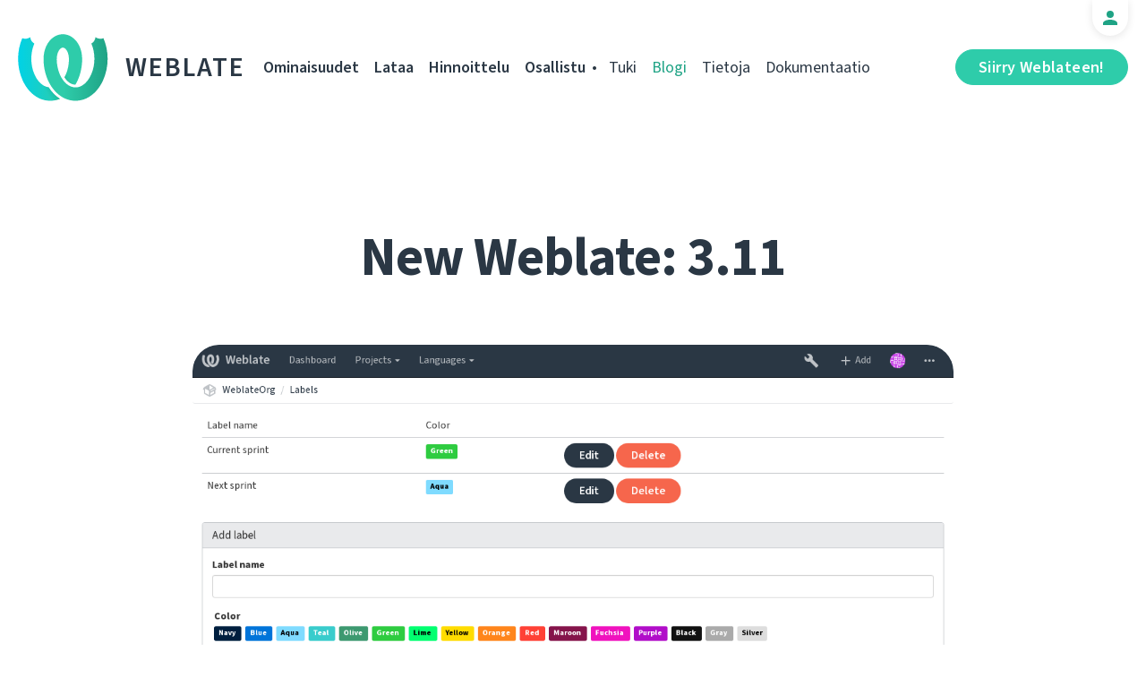

--- FILE ---
content_type: text/html; charset=utf-8
request_url: https://weblate.org/fi/news/archive/new-weblate-311/
body_size: 6044
content:




<!DOCTYPE html>
<html lang="fi"
      dir="ltr">
  <head>
    <meta charset="utf-8">
    <meta http-equiv="x-ua-compatible" content="ie=edge">
    <meta name="viewport" content="width=device-width, initial-scale=1.0" />
    <link rel="stylesheet" href="/static/CACHE/css/output.d948d6cb58d6.css" type="text/css">

    <link rel="stylesheet" href="/static/weblate_fonts/source-sans-3.css">
    <link rel="stylesheet" href="/static/weblate_fonts/source-code-pro.css">

    <meta name="robots" content="index, follow" />
    <title>
  New Weblate: 3.11

</title>
    <meta name="description" content="
  
    Weblate 3.11 brings Bulk editing, labels, String shapings, a few new notifications and checks, fixes, and much more. Check it and upgrade today!

  
" />
    <meta name="keywords"
          content="Weblate,Git,gettext,resources,JSON,PO,MO,QTS,CAT,XLIFF,web,crowdsourcing,Käännä" />

    <link rel="author" href="mailto:info@weblate.org" />
    <meta name="copyright" content="Copyright © Weblate s.r.o." />

    <link rel="image_src" type="image/png" href="/static/weblate-128.png" />
    <link rel="icon" type="image/png" sizes="32x32" href="/static/logo-32.png">
    <link rel="icon" type="image/png" sizes="16x16" href="/static/logo-16.png">
    <link rel="apple-touch-icon" sizes="180x180" href="/static/weblate-180.png" />
    <link rel="mask-icon" href="/static/weblate-black.svg" color="#144d3f">
    <meta name="msapplication-TileColor" content="#144d3f">
    <meta name="msapplication-config" content="/browserconfig.xml">
    <link rel="manifest" href="/site.webmanifest">
    <meta name="theme-color" content="#144d3f">

    <meta property="og:image" content="https://weblate.org/media/images/labels.png
       " />
      <meta property="og:url" content="https://weblate.org/fi/news/archive/new-weblate-311/" />
      <meta property="og:title" content="
  New Weblate: 3.11

" />
      <meta property="og:site_name" content="Weblate" />
      <meta property="og:description" content="
  
    Weblate 3.11 brings Bulk editing, labels, String shapings, a few new notifications and checks, fixes, and much more. Check it and upgrade today!

  
" />
      
  <meta property="og:type" content="article" />
  <meta property="article:published_time" content="2020-02-17T17:42:42+01:00" />
  <meta property="article:author" content="Benjamin Alan Jamie" />
  <meta property="article:section" content="Julkaisuversio" />


      <meta name="twitter:card" content="summary_large_image" />
      <meta name="twitter:site" content="@WeblateOrg" />
      <meta property="fb:app_id" content="741121112629028" />
      <meta property="fb:page_id" content="371217713079025" />
      <link rel="alternate"
            type="application/rss+xml"
            href="https://weblate.org/feed/"
            title="Weblate blog feed (RSS)" />
      
        
          <link rel="alternate" hreflang="ar" href="/ar/news/archive/new-weblate-311/" />
        
      
        
          <link rel="alternate" hreflang="az" href="/az/news/archive/new-weblate-311/" />
        
      
        
          <link rel="alternate" hreflang="be" href="/be/news/archive/new-weblate-311/" />
        
      
        
          <link rel="alternate" hreflang="be-latn" href="/be-latn/news/archive/new-weblate-311/" />
        
      
        
          <link rel="alternate" hreflang="bg" href="/bg/news/archive/new-weblate-311/" />
        
      
        
          <link rel="alternate" hreflang="br" href="/br/news/archive/new-weblate-311/" />
        
      
        
          <link rel="alternate" hreflang="ca" href="/ca/news/archive/new-weblate-311/" />
        
      
        
          <link rel="alternate" hreflang="cs" href="/cs/news/archive/new-weblate-311/" />
        
      
        
          <link rel="alternate" hreflang="da" href="/da/news/archive/new-weblate-311/" />
        
      
        
          <link rel="alternate" hreflang="de" href="/de/news/archive/new-weblate-311/" />
        
      
        
          <link rel="alternate" hreflang="en" href="/en/news/archive/new-weblate-311/" />
        
      
        
          <link rel="alternate" hreflang="el" href="/el/news/archive/new-weblate-311/" />
        
      
        
          <link rel="alternate" hreflang="en-gb" href="/en-gb/news/archive/new-weblate-311/" />
        
      
        
          <link rel="alternate" hreflang="es" href="/es/news/archive/new-weblate-311/" />
        
      
        
      
        
          <link rel="alternate" hreflang="fr" href="/fr/news/archive/new-weblate-311/" />
        
      
        
          <link rel="alternate" hreflang="fur" href="/fur/news/archive/new-weblate-311/" />
        
      
        
          <link rel="alternate" hreflang="gl" href="/gl/news/archive/new-weblate-311/" />
        
      
        
          <link rel="alternate" hreflang="he" href="/he/news/archive/new-weblate-311/" />
        
      
        
          <link rel="alternate" hreflang="hu" href="/hu/news/archive/new-weblate-311/" />
        
      
        
          <link rel="alternate" hreflang="hr" href="/hr/news/archive/new-weblate-311/" />
        
      
        
          <link rel="alternate" hreflang="id" href="/id/news/archive/new-weblate-311/" />
        
      
        
          <link rel="alternate" hreflang="is" href="/is/news/archive/new-weblate-311/" />
        
      
        
          <link rel="alternate" hreflang="it" href="/it/news/archive/new-weblate-311/" />
        
      
        
          <link rel="alternate" hreflang="ja" href="/ja/news/archive/new-weblate-311/" />
        
      
        
          <link rel="alternate" hreflang="kab" href="/kab/news/archive/new-weblate-311/" />
        
      
        
          <link rel="alternate" hreflang="kk" href="/kk/news/archive/new-weblate-311/" />
        
      
        
          <link rel="alternate" hreflang="ko" href="/ko/news/archive/new-weblate-311/" />
        
      
        
          <link rel="alternate" hreflang="nb" href="/nb/news/archive/new-weblate-311/" />
        
      
        
          <link rel="alternate" hreflang="nl" href="/nl/news/archive/new-weblate-311/" />
        
      
        
          <link rel="alternate" hreflang="pl" href="/pl/news/archive/new-weblate-311/" />
        
      
        
          <link rel="alternate" hreflang="pt" href="/pt/news/archive/new-weblate-311/" />
        
      
        
          <link rel="alternate" hreflang="pt-br" href="/pt-br/news/archive/new-weblate-311/" />
        
      
        
          <link rel="alternate" hreflang="ro" href="/ro/news/archive/new-weblate-311/" />
        
      
        
          <link rel="alternate" hreflang="ru" href="/ru/news/archive/new-weblate-311/" />
        
      
        
          <link rel="alternate" hreflang="sk" href="/sk/news/archive/new-weblate-311/" />
        
      
        
          <link rel="alternate" hreflang="sl" href="/sl/news/archive/new-weblate-311/" />
        
      
        
          <link rel="alternate" hreflang="sq" href="/sq/news/archive/new-weblate-311/" />
        
      
        
          <link rel="alternate" hreflang="sr" href="/sr/news/archive/new-weblate-311/" />
        
      
        
          <link rel="alternate" hreflang="sr-latn" href="/sr-latn/news/archive/new-weblate-311/" />
        
      
        
          <link rel="alternate" hreflang="sv" href="/sv/news/archive/new-weblate-311/" />
        
      
        
          <link rel="alternate" hreflang="tr" href="/tr/news/archive/new-weblate-311/" />
        
      
        
          <link rel="alternate" hreflang="uk" href="/uk/news/archive/new-weblate-311/" />
        
      
        
          <link rel="alternate" hreflang="zh-hans" href="/zh-hans/news/archive/new-weblate-311/" />
        
      
        
          <link rel="alternate" hreflang="zh-hant" href="/zh-hant/news/archive/new-weblate-311/" />
        
      
      <meta name="google-site-verification"
            content="SSd77ql2j6xSOlvDHT2pO2r3ZMQQyMVTycyse-l9i6A" />
      <meta name="wot-verification" content="b166aac1728babda4ade" />
      <meta name="monetization" content="$ilp.uphold.com/ENU7fREdeZi9">
      <link href="https://mastodon.social/@nijel" rel="me">
    </head>
    <body class="page light
       ">
      <div class="line"></div>
      <header>
        <div class="row">
          <div class="logo">
            <a href="/fi/">Weblate</a>
          </div>
          
            <a href="/fi/user/" class="user-tab user-anonymous"></a>
          
          <a href="https://hosted.weblate.org/"
             class="button border small app"
             target="_blank">Siirry Weblateen!</a>
          

<nav class="main-menu">
  <ul>
    <li class="">
      <a href="/fi/features/">Ominaisuudet</a>
    </li>
    <li class=" hide1025">
      <a href="/fi/download/">Lataa</a>
    </li>
    <li class="">
      <a href="/fi/hosting/">Hinnoittelu</a>
    </li>
    <li class="">
      <a href="/fi/contribute/">Osallistu</a>
    </li>
    
    
    
    <li class="menu-light gethelp">
      <a href="/fi/support/">Tuki</a>
    </li>
    <li class="menu-light active hide1025">
      <a href="/fi/news/">Blogi</a>
    </li>
    <li class="menu-light hide890">
      <a href="/fi/about/">Tietoja</a>
    </li>
    <li class="menu-light hide1100">
      <a href="https://docs.weblate.org/">Dokumentaatio</a>
    </li>
    
  </ul>
</nav>

          
          <a href="#" class="menu-show"><span></span><span></span><span></span><span></span>Menu</a>
          
        </div>
      </header>

      

      

      
  <section class="content">
    <div class="row">
      <div class="wrap">
        <h1 class="section-title bold" lang="en" dir="ltr">New Weblate: 3.11</h1>
        <div class="article big post">
          
            <div class="img">
              <a href="/fi/news/archive/new-weblate-311/">
                <img src="/media/images/labels.png" />
              </a>
            </div>
          
          <div class="content">
            <div class="post-links post-links-top">
              <span>Jaa</span>
              <a href="https://www.linkedin.com/sharing/share-offsite/?url=https://weblate.org/news/archive/new-weblate-311/&amp;title=New Weblate: 3.11"
   class="icon icon-in"></a>
<a href="https://twitter.com/intent/tweet?text=New Weblate: 3.11 @WeblateOrg https://weblate.org/news/archive/new-weblate-311/"
   class="icon icon-tw"></a>
<a href="https://www.facebook.com/sharer.php?u=https://weblate.org/news/archive/new-weblate-311/"
   class="icon icon-fb"></a>

            </div>
            <div class="author">
              <div class="avatar">
                <img src="https://hosted.weblate.org/avatar/80/orangesunny.png" />
              </div>
              Benjamin Alan Jamie
              <br />
              <a href="/fi/news/">Blogi</a>  →  <a href="/fi/news/topic/release/">Julkaisuversio</a>
              <br />
              17. helmikuuta 2020
            </div>
            <div lang="en" dir="ltr" class="entry"><p>There is a new software of version 3.11, but don’t be afraid, we are not 26 years late, we are Weblate. :)</p>
<p>Spring is around the corner, and there is a new tool for general cleanup in your project: <a href="https://github.com/WeblateOrg/weblate/issues/3136">Bulk editing</a>. Get rid of unused strings with a glance or manage the flags!</p>
<p>To easily organize your translations, you can now use <a href="https://docs.weblate.org/en/latest/devel/translations.html#labels">labels</a> to mark the strings defined on your project level and use them for search then.</p>
<p>Another feature that will find much usage not only in mobile apps but also everywhere where the responsive design takes place is <a href="https://docs.weblate.org/en/latest/devel/translations.html#string-shapings">Strings shaping</a>.</p>
<p>We are happy to tell all open source users that info about the license on the project page is now more detailed. </p>
<p>Project maintainers will be glad to have the option to <em>resolve</em> the comments. Admins of the Weblate instances will be notified about a recommended update to the new WL version in the system checks area so they can offer their users the newest perks together with better performance and improved security.</p>
<p>Improvements in this version include, for example, better Matomo integration, look of plain text emails, and <em>rendered width check</em>, which now shows the image with the render.</p>
<p>Check out the full 3.11 <a href="https://docs.weblate.org/en/latest/changes.html#weblate-3-11">changelog</a> in Weblate’s documentation. If you have been waiting for some GitHub issue to be closed and merged, check <a href="https://github.com/WeblateOrg/weblate/milestone/45?closed=1">all of them we included</a> in 3.11.</p>
<p>If you like 3.11, <a href="https://twitter.com/WeblateOrg">tell the world!</a> Did you find a bug? <a href="https://github.com/WeblateOrg/weblate/issues/new/choose">Tell us</a> so we can smash it instantly! If you want help with an upgrade or anything, <a href="https://weblate.org/support/">look on our premium support options</a>.</p>
<p>We wish you smooth localization!</p></div>
          </div>
          <div class="clear"></div>
          <div class="post-footer">
            <div class="post-links">
              <h2>Jaa kavereiden kanssa</h2>
              <a href="https://www.linkedin.com/sharing/share-offsite/?url=https://weblate.org/news/archive/new-weblate-311/&amp;title=New Weblate: 3.11"
   class="icon icon-in"></a>
<a href="https://twitter.com/intent/tweet?text=New Weblate: 3.11 @WeblateOrg https://weblate.org/news/archive/new-weblate-311/"
   class="icon icon-tw"></a>
<a href="https://www.facebook.com/sharer.php?u=https://weblate.org/news/archive/new-weblate-311/"
   class="icon icon-fb"></a>

            </div>
            <h2>Muut aiheet</h2>
            <a class="button inline border rev small"
               href="/fi/news/topic/release/">Julkaisuversio</a>
            <a class="button inline border rev small"
               href="/fi/news/topic/feature/">Ominaisuudet</a>
            <a class="button inline border rev small"
               href="/fi/news/topic/development/">Kehittäminen</a>
            <a class="button inline border rev small"
               href="/fi/news/topic/localization/">Lokalisointi</a>
            <a class="button inline border rev small" href="/fi/news/topic/milestone/">Tärkeät ajankohdat</a>
          </div>
        </div>
        <div class="related-posts">
          <div class="section-title">Liittyvät artikkelit</div>
          <div class="articles">
            
              <div class="article">


  <div class="img">
    <a href="/fi/news/archive/many-fives-in-a-major/">
      <img src="/media/images/XD_Blog-Pics1_XctR1Vw.png" />
    </a>
  </div>

<div class="content">
  <div class="date">15. joulukuuta 2025</div>
  <h2>
    <a href="/fi/news/archive/many-fives-in-a-major/" lang="en" dir="ltr">Many fives in one major</a>
  </h2>
  <p lang="en" dir="ltr">Everybody say welcome to the latest major Weblate release! A lot of number 5 are included in this one, and plenty of new features and improvements!</p>
</div>
</div>
            
              <div class="article">


  <div class="img">
    <a href="/fi/news/archive/migrated-to-b5/">
      <img src="/media/images/XD_Blog-Pics_zJGArQJ.png" />
    </a>
  </div>

<div class="content">
  <div class="date">5. marraskuuta 2025</div>
  <h2>
    <a href="/fi/news/archive/migrated-to-b5/" lang="en" dir="ltr">Migrated to B5</a>
  </h2>
  <p lang="en" dir="ltr">This release is huge. Quite often I write in these lines that we improved a lot that is not visible; I sometimes feel like I am struggling to showcase to you all the work that has been done in letters. Not with 5.14, because our amazing team of developers did a splendid job.</p>
</div>
</div>
            
              <div class="article">


  <div class="img">
    <a href="/fi/news/archive/513-commit-only-what-you-want/">
      <img src="/media/images/XD_Blog-Pics1.png" />
    </a>
  </div>

<div class="content">
  <div class="date">15. elokuuta 2025</div>
  <h2>
    <a href="/fi/news/archive/513-commit-only-what-you-want/" lang="en" dir="ltr">5.13: commit only what you want</a>
  </h2>
  <p lang="en" dir="ltr">We published an exciting release today. It is the first one that includes the work done by new Weblate team members, namely Karen on the frontend and Kartik on the backend. We are excited to have them on our team.</p>
</div>
</div>
            
          </div>
          <div class="clear"></div>
          <a href="/fi/news/" class="button center">Takaisin blogiin</a>
        </div>
      </div>
    </div>
  </section>



      <footer>
        <div class="row">
          <a class="f-logo" href="/fi/">weblate</a>
          <div class="footicons">
            <a href="https://www.linkedin.com/company/weblate/"
               class="icon icon-in"
               title="LinkedIn"></a>
            <a href="https://twitter.com/WeblateOrg" class="icon icon-tw" title="X"></a>
            <a rel="me"
               href="https://fosstodon.org/@weblate"
               class="icon icon-mastodon"
               title="Mastodon"></a>
            <a href="https://www.facebook.com/WeblateOrg"
               class="icon icon-fb"
               title="Facebook"></a>
            <a href="https://github.com/WeblateOrg/weblate"
               class="icon icon-git"
               title="GitHub"></a>
            <!--
            	<a href="#" class="icon icon-yt"></a>
                -->
          </div>
          

<div class="langs">
  <a class="open-langs" href="#">
    
      
    
      
    
      
    
      
    
      
    
      
    
      
    
      
    
      
    
      
    
      
    
      
    
      
    
      
    
      Suomi
    
      
    
      
    
      
    
      
    
      
    
      
    
      
    
      
    
      
    
      
    
      
    
      
    
      
    
      
    
      
    
      
    
      
    
      
    
      
    
      
    
      
    
      
    
      
    
      
    
      
    
      
    
      
    
      
    
      
    
      
    
  </a>

  <div class="langs-list">
    
      <ul>
        
          <li >
            <a href="/ar/news/archive/new-weblate-311/">العربية</a>
          </li>
        
          <li >
            <a href="/az/news/archive/new-weblate-311/">Azərbaycan</a>
          </li>
        
          <li >
            <a href="/be/news/archive/new-weblate-311/">Беларуская</a>
          </li>
        
          <li >
            <a href="/be-latn/news/archive/new-weblate-311/">Biełaruskaja</a>
          </li>
        
          <li >
            <a href="/bg/news/archive/new-weblate-311/">Български</a>
          </li>
        
          <li >
            <a href="/br/news/archive/new-weblate-311/">Brezhoneg</a>
          </li>
        
          <li >
            <a href="/ca/news/archive/new-weblate-311/">Català</a>
          </li>
        
          <li >
            <a href="/cs/news/archive/new-weblate-311/">Čeština</a>
          </li>
        
          <li >
            <a href="/da/news/archive/new-weblate-311/">Dansk</a>
          </li>
        
          <li >
            <a href="/de/news/archive/new-weblate-311/">Deutsch</a>
          </li>
        
          <li >
            <a href="/en/news/archive/new-weblate-311/">English</a>
          </li>
        
          <li >
            <a href="/el/news/archive/new-weblate-311/">Ελληνικά</a>
          </li>
        
          <li >
            <a href="/en-gb/news/archive/new-weblate-311/">English (United Kingdom)</a>
          </li>
        
          <li >
            <a href="/es/news/archive/new-weblate-311/">Español</a>
          </li>
        
          <li class="active">
            <a href="/fi/news/archive/new-weblate-311/">Suomi</a>
          </li>
        
      </ul>
    
      <ul>
        
          <li >
            <a href="/fr/news/archive/new-weblate-311/">Français</a>
          </li>
        
          <li >
            <a href="/fur/news/archive/new-weblate-311/">Furlan</a>
          </li>
        
          <li >
            <a href="/gl/news/archive/new-weblate-311/">Galego</a>
          </li>
        
          <li >
            <a href="/he/news/archive/new-weblate-311/">עברית</a>
          </li>
        
          <li >
            <a href="/hu/news/archive/new-weblate-311/">Magyar</a>
          </li>
        
          <li >
            <a href="/hr/news/archive/new-weblate-311/">Hrvatski</a>
          </li>
        
          <li >
            <a href="/id/news/archive/new-weblate-311/">Indonesia</a>
          </li>
        
          <li >
            <a href="/is/news/archive/new-weblate-311/">Íslenska</a>
          </li>
        
          <li >
            <a href="/it/news/archive/new-weblate-311/">Italiano</a>
          </li>
        
          <li >
            <a href="/ja/news/archive/new-weblate-311/">日本語</a>
          </li>
        
          <li >
            <a href="/kab/news/archive/new-weblate-311/">Taqbaylit</a>
          </li>
        
          <li >
            <a href="/kk/news/archive/new-weblate-311/">Қазақ тілі</a>
          </li>
        
          <li >
            <a href="/ko/news/archive/new-weblate-311/">한국어</a>
          </li>
        
          <li >
            <a href="/nb/news/archive/new-weblate-311/">Norsk bokmål</a>
          </li>
        
          <li >
            <a href="/nl/news/archive/new-weblate-311/">Nederlands</a>
          </li>
        
      </ul>
    
      <ul>
        
          <li >
            <a href="/pl/news/archive/new-weblate-311/">Polski</a>
          </li>
        
          <li >
            <a href="/pt/news/archive/new-weblate-311/">Português</a>
          </li>
        
          <li >
            <a href="/pt-br/news/archive/new-weblate-311/">Português brasileiro</a>
          </li>
        
          <li >
            <a href="/ro/news/archive/new-weblate-311/">Română</a>
          </li>
        
          <li >
            <a href="/ru/news/archive/new-weblate-311/">Русский</a>
          </li>
        
          <li >
            <a href="/sk/news/archive/new-weblate-311/">Slovenčina</a>
          </li>
        
          <li >
            <a href="/sl/news/archive/new-weblate-311/">Slovenščina</a>
          </li>
        
          <li >
            <a href="/sq/news/archive/new-weblate-311/">Shqip</a>
          </li>
        
          <li >
            <a href="/sr/news/archive/new-weblate-311/">Српски</a>
          </li>
        
          <li >
            <a href="/sr-latn/news/archive/new-weblate-311/">Srpski</a>
          </li>
        
          <li >
            <a href="/sv/news/archive/new-weblate-311/">Svenska</a>
          </li>
        
          <li >
            <a href="/tr/news/archive/new-weblate-311/">Türkçe</a>
          </li>
        
          <li >
            <a href="/uk/news/archive/new-weblate-311/">Українська</a>
          </li>
        
          <li >
            <a href="/zh-hans/news/archive/new-weblate-311/">简体中文</a>
          </li>
        
          <li >
            <a href="/zh-hant/news/archive/new-weblate-311/">正體中文</a>
          </li>
        
      </ul>
    
    <div class="bottom">
      
        →
      
      <a href="/fi/contribute/#translate">Auta kääntämään</a>
    </div>
  </div>
</div>

          

<nav class="main-menu">
  <ul>
    <li class="">
      <a href="/fi/features/">Ominaisuudet</a>
    </li>
    <li class=" hide1025">
      <a href="/fi/download/">Lataa</a>
    </li>
    <li class="">
      <a href="/fi/hosting/">Hinnoittelu</a>
    </li>
    <li class="">
      <a href="/fi/contribute/">Osallistu</a>
    </li>
    
      <li class="">
        <a href="/fi/donate/">Lahjoita</a>
      </li>
    
    
      <li class="">
        <a href="/fi/careers/">Urat</a>
      </li>
    
    
    <li class="menu-light gethelp">
      <a href="/fi/support/">Tuki</a>
    </li>
    <li class="menu-light active hide1025">
      <a href="/fi/news/">Blogi</a>
    </li>
    <li class="menu-light hide890">
      <a href="/fi/about/">Tietoja</a>
    </li>
    <li class="menu-light hide1100">
      <a href="https://docs.weblate.org/">Dokumentaatio</a>
    </li>
    
  </ul>
</nav>

          <div class="clear"></div>
          <div class="footer-center">
            <a href="https://status.weblate.org/" class="service-status">Palvelun tila</a>
          </div>
          <div class="footer-left">
            Copyright © Weblate s.r.o. • <a href="https://docs.weblate.org/en/latest/contributing/license.html">Lisensoitu GNU GPLv3+</a>
          </div>
          <div class="footer-right">
            <a href="/fi/terms/">Ehdot</a> • <a href="/fi/privacy/">Yksityisyys</a> • Suunnitellut <a href="https://vitavalka.com/">Vita Valka</a>
          </div>
        </div>
      </footer>
      <section class="mobile-menu">
        <div class="logo">
          <a href="/fi/">Weblate</a>
        </div>
        

<nav class="main-menu">
  <ul>
    <li class="">
      <a href="/fi/features/">Ominaisuudet</a>
    </li>
    <li class=" hide1025">
      <a href="/fi/download/">Lataa</a>
    </li>
    <li class="">
      <a href="/fi/hosting/">Hinnoittelu</a>
    </li>
    <li class="">
      <a href="/fi/contribute/">Osallistu</a>
    </li>
    
      <li class="">
        <a href="/fi/donate/">Lahjoita</a>
      </li>
    
    
      <li class="">
        <a href="/fi/careers/">Urat</a>
      </li>
    
    
      
      <li class="">
        <a href="/fi/discover/">Löydä</a>
      </li>
    
    <li class="menu-light gethelp">
      <a href="/fi/support/">Tuki</a>
    </li>
    <li class="menu-light active hide1025">
      <a href="/fi/news/">Blogi</a>
    </li>
    <li class="menu-light hide890">
      <a href="/fi/about/">Tietoja</a>
    </li>
    <li class="menu-light hide1100">
      <a href="https://docs.weblate.org/">Dokumentaatio</a>
    </li>
    
      <li class="menu-light">
        <a href="https://hosted.weblate.org/" target="_blank">Siirry Weblateen!</a>
      </li>
    
  </ul>
</nav>

        

<div class="langs">
  <a class="open-langs" href="#">
    
      
    
      
    
      
    
      
    
      
    
      
    
      
    
      
    
      
    
      
    
      
    
      
    
      
    
      
    
      Suomi
    
      
    
      
    
      
    
      
    
      
    
      
    
      
    
      
    
      
    
      
    
      
    
      
    
      
    
      
    
      
    
      
    
      
    
      
    
      
    
      
    
      
    
      
    
      
    
      
    
      
    
      
    
      
    
      
    
      
    
      
    
  </a>

  <div class="langs-list">
    
      <ul>
        
          <li >
            <a href="/ar/news/archive/new-weblate-311/">العربية</a>
          </li>
        
          <li >
            <a href="/az/news/archive/new-weblate-311/">Azərbaycan</a>
          </li>
        
          <li >
            <a href="/be/news/archive/new-weblate-311/">Беларуская</a>
          </li>
        
          <li >
            <a href="/be-latn/news/archive/new-weblate-311/">Biełaruskaja</a>
          </li>
        
          <li >
            <a href="/bg/news/archive/new-weblate-311/">Български</a>
          </li>
        
          <li >
            <a href="/br/news/archive/new-weblate-311/">Brezhoneg</a>
          </li>
        
          <li >
            <a href="/ca/news/archive/new-weblate-311/">Català</a>
          </li>
        
          <li >
            <a href="/cs/news/archive/new-weblate-311/">Čeština</a>
          </li>
        
          <li >
            <a href="/da/news/archive/new-weblate-311/">Dansk</a>
          </li>
        
          <li >
            <a href="/de/news/archive/new-weblate-311/">Deutsch</a>
          </li>
        
          <li >
            <a href="/en/news/archive/new-weblate-311/">English</a>
          </li>
        
          <li >
            <a href="/el/news/archive/new-weblate-311/">Ελληνικά</a>
          </li>
        
          <li >
            <a href="/en-gb/news/archive/new-weblate-311/">English (United Kingdom)</a>
          </li>
        
          <li >
            <a href="/es/news/archive/new-weblate-311/">Español</a>
          </li>
        
          <li class="active">
            <a href="/fi/news/archive/new-weblate-311/">Suomi</a>
          </li>
        
      </ul>
    
      <ul>
        
          <li >
            <a href="/fr/news/archive/new-weblate-311/">Français</a>
          </li>
        
          <li >
            <a href="/fur/news/archive/new-weblate-311/">Furlan</a>
          </li>
        
          <li >
            <a href="/gl/news/archive/new-weblate-311/">Galego</a>
          </li>
        
          <li >
            <a href="/he/news/archive/new-weblate-311/">עברית</a>
          </li>
        
          <li >
            <a href="/hu/news/archive/new-weblate-311/">Magyar</a>
          </li>
        
          <li >
            <a href="/hr/news/archive/new-weblate-311/">Hrvatski</a>
          </li>
        
          <li >
            <a href="/id/news/archive/new-weblate-311/">Indonesia</a>
          </li>
        
          <li >
            <a href="/is/news/archive/new-weblate-311/">Íslenska</a>
          </li>
        
          <li >
            <a href="/it/news/archive/new-weblate-311/">Italiano</a>
          </li>
        
          <li >
            <a href="/ja/news/archive/new-weblate-311/">日本語</a>
          </li>
        
          <li >
            <a href="/kab/news/archive/new-weblate-311/">Taqbaylit</a>
          </li>
        
          <li >
            <a href="/kk/news/archive/new-weblate-311/">Қазақ тілі</a>
          </li>
        
          <li >
            <a href="/ko/news/archive/new-weblate-311/">한국어</a>
          </li>
        
          <li >
            <a href="/nb/news/archive/new-weblate-311/">Norsk bokmål</a>
          </li>
        
          <li >
            <a href="/nl/news/archive/new-weblate-311/">Nederlands</a>
          </li>
        
      </ul>
    
      <ul>
        
          <li >
            <a href="/pl/news/archive/new-weblate-311/">Polski</a>
          </li>
        
          <li >
            <a href="/pt/news/archive/new-weblate-311/">Português</a>
          </li>
        
          <li >
            <a href="/pt-br/news/archive/new-weblate-311/">Português brasileiro</a>
          </li>
        
          <li >
            <a href="/ro/news/archive/new-weblate-311/">Română</a>
          </li>
        
          <li >
            <a href="/ru/news/archive/new-weblate-311/">Русский</a>
          </li>
        
          <li >
            <a href="/sk/news/archive/new-weblate-311/">Slovenčina</a>
          </li>
        
          <li >
            <a href="/sl/news/archive/new-weblate-311/">Slovenščina</a>
          </li>
        
          <li >
            <a href="/sq/news/archive/new-weblate-311/">Shqip</a>
          </li>
        
          <li >
            <a href="/sr/news/archive/new-weblate-311/">Српски</a>
          </li>
        
          <li >
            <a href="/sr-latn/news/archive/new-weblate-311/">Srpski</a>
          </li>
        
          <li >
            <a href="/sv/news/archive/new-weblate-311/">Svenska</a>
          </li>
        
          <li >
            <a href="/tr/news/archive/new-weblate-311/">Türkçe</a>
          </li>
        
          <li >
            <a href="/uk/news/archive/new-weblate-311/">Українська</a>
          </li>
        
          <li >
            <a href="/zh-hans/news/archive/new-weblate-311/">简体中文</a>
          </li>
        
          <li >
            <a href="/zh-hant/news/archive/new-weblate-311/">正體中文</a>
          </li>
        
      </ul>
    
    <div class="bottom">
      
        →
      
      <a href="/fi/contribute/#translate">Auta kääntämään</a>
    </div>
  </div>
</div>

      </section>

      <script src="/static/CACHE/js/output.bd47045a3676.js"></script>
    </body>
  </html>


--- FILE ---
content_type: text/css
request_url: https://weblate.org/static/CACHE/css/output.d948d6cb58d6.css
body_size: 28246
content:
button,hr,input{overflow:visible}audio,canvas,progress,video{display:inline-block}progress,sub,sup{vertical-align:baseline}[type="checkbox"],[type="radio"],legend{box-sizing:border-box;padding:0}html{line-height:1.15;-webkit-text-size-adjust:100%}article,aside,details,figcaption,figure,footer,header,main,menu,nav,section{display:block}h1{font-size:2em;margin:0.67em 0}figure{margin:1em 40px}hr{box-sizing:content-box;height:0}a{background-color:transparent;text-decoration-skip-ink:auto}a img,a svg,a button{text-decoration:none}abbr[title]{border-bottom:none;text-decoration:underline dotted}b,strong{font-weight:bolder}dfn{font-style:italic}mark{background-color:#ff0;color:#000}small{font-size:80%}sub,sup{font-size:75%;line-height:0;position:relative}sub{bottom:-0.25em}sup{top:-0.5em}audio:not([controls]){display:none;height:0}svg:not(:root){overflow:hidden}button,input,optgroup,select,textarea{font-family:"Source Sans 3",Arial,sans-serif;font-size:100%;line-height:1.15;margin:0}button,select{text-transform:none}[type="reset"],[type="submit"],button,html [type="button"]{-webkit-appearance:button}[type="button"]::-moz-focus-inner,[type="reset"]::-moz-focus-inner,[type="submit"]::-moz-focus-inner,button::-moz-focus-inner{border-style:none;padding:0}[type="button"]:-moz-focusring,[type="reset"]:-moz-focusring,[type="submit"]:-moz-focusring,button:-moz-focusring{outline:ButtonText dotted 1px}fieldset{padding:0.35em 0.75em 0.625em}legend{color:inherit;display:table;max-width:100%;white-space:normal}textarea{overflow:auto}[type="number"]::-webkit-inner-spin-button,[type="number"]::-webkit-outer-spin-button{height:auto}[type="search"]{-webkit-appearance:textfield;outline-offset:-2px}[type="search"]::-webkit-search-cancel-button,[type="search"]::-webkit-search-decoration{-webkit-appearance:none}::-webkit-file-upload-button{-webkit-appearance:button;font:inherit}summary{display:list-item}[hidden],template{display:none}html,body{box-sizing:border-box;margin:0;padding:0}*,*::before,*::after{box-sizing:inherit}body{font-family:"Source Sans 3",Arial,sans-serif;color:#2a3744;font-size:16px;letter-spacing:normal;font-weight:400;transition:all 0.5s cubic-bezier(0.645,0.045,0.355,1);overflow-x:hidden;text-rendering:optimizeLegibility!important}code,kbd,pre,samp{font-family:"Source Code Pro",monospace;font-size:20px}pre{width:100%;padding:20px 30px;color:#2a3744;letter-spacing:0;overflow:auto;line-height:30px;border-radius:20px;margin:0 0 100px;background-color:#f8f9f9}header{width:100%;position:absolute;z-index:333;left:0;top:0;padding:38px 0}html[dir="rtl"] header{left:unset;right:0}a,input.link,input.button{cursor:pointer;transition:all 300ms linear;text-decoration:none}input.link{background:none;border:none}img{border-style:none;width:auto;max-width:100%}p{margin:0}.row{margin:0 auto;max-width:1330px;width:100%;padding:0 20px}header .row{position:relative}.logo{float:left}html[dir="rtl"] .logo{float:right}.logo a{background-image:url("/static/img/logo.svg?e44b1845eeec");background-position:left center;background-repeat:no-repeat;background-size:auto 100%;color:#fff;font-size:30px;font-weight:600;letter-spacing:2px;text-transform:uppercase;padding-left:120px;height:75px;float:left;line-height:75px}html[dir="rtl"] .logo a{background-position:right center;padding-right:120px;padding-left:unset;float:right}.logo a:hover{opacity:0.7}.user-tab{display:block;position:absolute;top:-38px;right:20px;height:40px;width:40px;border-radius:0 0 20px 20px;background-color:#fff;box-shadow:0 2px 10px 0 rgba(0,0,0,0.1);text-align:center;padding-top:4px}html[dir="rtl"] .user-tab{right:unset;left:20px}.user-anonymous{background-image:url("/static/img/icon-user.svg?1aac2da75a13");background-repeat:no-repeat;background-size:16px 16px;background-position:center center}.user-anonymous:hover{height:45px;background-image:url("/static/img/icon-user-black.svg?1aac2da75a13")}.user-tab img{border-radius:50%}.user-logout{display:block;position:absolute;top:-24px;right:80px;color:#1fa385;font-size:14px;letter-spacing:0;line-height:18px;border:none;background:transparent;cursor:pointer}html[dir="rtl"] .user-logout{right:unset;left:80px}.user-logout:hover{color:#2eccaa}a.button.app{float:right;min-width:140px;border:1px solid #fff;margin:17px 0 0 15px}html[dir="rtl"] a.button.app{float:left;margin:17px 15px 0 0}.main-menu{margin-top:26px;margin-left:10px;float:left;text-align:right}html[dir="rtl"] .main-menu{margin-right:10px;float:right;text-align:left}.main-menu ul{list-style:none;padding:0;margin:0}.main-menu ul li{display:inline-block}.main-menu ul li:hover ul{display:block}.main-menu ul li a{color:#fff;font-weight:600;font-size:18px;line-height:23px;padding:0 10px 10px;border-bottom:1px solid transparent}.main-menu ul li.menu-light a{font-weight:normal}.main-menu ul li.gethelp::before{content:"•";color:#fff;font-size:18px;display:inline-block}body.light .main-menu ul li.gethelp::before{color:#2a3744}body.light .logo a{color:#2a3744}.main-menu ul li:hover>a,body.light .main-menu ul li:hover>a{color:#1fa385;border-color:#1fa385}.main-menu ul li.active a,body.light .main-menu ul li.active a{color:#1fa385}header .menu-show{position:absolute;right:28px;top:10px;display:none;width:25px;font-size:0;height:28px;padding-top:55px;z-index:15;transform:rotate(0deg);transition:300ms linear;cursor:pointer;text-transform:uppercase}html[dir="rtl"] header .menu-show{right:unset;left:28px}header .menu-show span{position:absolute;left:0;display:block;width:25px;height:2px;background:#1fa385;opacity:1;transform:rotate(0deg);transition:0.25s ease-in-out}html[dir="rtl"] header .menu-show span{left:unset;right:0}header .menu-show span:nth-child(1){top:18px}header .menu-show span:nth-child(2),header .menu-show span:nth-child(3){top:26px}header .menu-show span:nth-child(4){top:34px}.open-mobile header .menu-show span:nth-child(1){top:23px;left:50%;width:0%}html[dir="rtl"] .open-mobile header .menu-show span:nth-child(1){left:unset;right:50%}.open-mobile header .menu-show span:nth-child(2){transform:rotate(45deg);top:26px}html[dir="rtl"] .open-mobile header .menu-show span:nth-child(2){transform:rotate(-45deg);top:26px}.open-mobile header .menu-show span:nth-child(3){transform:rotate(-45deg);top:26px}.open-mobile header .menu-show span:nth-child(4){top:20px;left:50%;width:0%}html[dir="rtl"] .open-mobile header .menu-show span:nth-child(4){left:unset;right:50%}.mobile-menu{display:none;position:absolute;width:200px!important;height:100vh;transition:all 0.5s cubic-bezier(0.645,0.045,0.355,1);background-color:#1fa385;top:0;right:0;min-height:500px;z-index:999;transform:translate3d(200px,0,0);text-align:left!important;margin:0!important;padding:20px!important}html[dir="rtl"] .mobile-menu{right:unset;left:0;transform:translate3d(-200px,0,0);text-align:right!important}.is-visible{display:block!important}.mobile-menu .logo a{line-height:45px;height:45px;background-image:url([data-uri]);color:#fff!important;font-size:20px;background-size:auto 23px;padding-left:45px}html[dir="rtl"] .menu-show .logo a{padding-left:0;padding-right:45px}.mobile-menu .main-menu{padding:0 10px!important;width:100%;margin-top:5px}.mobile-menu .main-menu ul{display:block}.mobile-menu .main-menu ul li{width:100%;margin:5px 0;text-align:left!important}html[dir="rtl"] .mobile-menu .main-menu ul li{text-align:right!important}.mobile-menu .main-menu ul li.gethelp::before{display:none}.mobile-menu li a{padding:0!important;font-size:20px!important;font-weight:400!important;color:#fff!important}.mobile-menu .langs{float:left;position:absolute;bottom:60px}html[dir="rtl"] .mobile-menu .langs{float:right}.mobile-menu li:hover>a{color:#2eccaa!important}body.open-mobile{transform:translate3d(-200px,0,0)}body.open-mobile.light header .menu-show span{background:#1fa385}section{width:100%;float:left}html[dir="rtl"] section{float:right}a.button,input.button{background-color:#2eccaa;min-height:50px;min-width:180px;color:#fff;font-size:18px;line-height:normal;border:1px solid transparent;padding:12px 25px;display:table;font-weight:600;text-align:center;letter-spacing:0.4px;border-radius:30px}a.button:hover,input.button:hover{background-color:#fff;color:#2eccaa;border-color:#2eccaa}a.button.inline,input.button.inline{display:inline-block;margin:0 15px 15px}a.button.right,input.button.right{float:right}html[dir="rtl"] a.button.right,html[dir="rtl"] input.button.right{float:left}a.button.left,input.button.left{float:left}html[dir="rtl"] a.button.left,html[dir="rtl"] input.button.left{float:right}a.button.border,input.button.border{background:none;border:1px solid #fff}a.button.border.rev,input.button.border.rev{background-color:#fff;border:1px solid #2eccaa;color:#1fa385}a.button.border.rev:hover,input.button.border.rev:hover{background:#2eccaa;color:#fff}.button.black{background-color:#2a3744}.button.black:hover{color:#2a3744;background-color:#fff;border-color:#2a3744}a.button.border:hover,input.button.border:hover{color:#1fa385;border-color:#1fa385}a.button.app:hover{background-color:#fff;color:#2eccaa;border-color:#2eccaa}a.button.small,input.button.small{padding:7px 25px;min-height:40px}a.button.center,input.button.center{margin:0 auto}.main-box{background-position:center top;background-repeat:no-repeat;background-color:#125252;position:relative;color:#fff;text-align:center;min-height:650px;background-image:url("/static/img/main-box.jpg?44fd18aa240f")}.main-box .box{width:100%;font-size:16px;padding-top:250px}.main-box .box h1{color:#fff;font-size:60px;font-weight:400;margin:0 0 30px;letter-spacing:-1px;line-height:75px;text-align:center}.main-box .box h1 strong{font-weight:700}.main-box .box p{font-size:20px;letter-spacing:0.5px;line-height:30px;text-align:center;max-width:820px;display:block;margin:0 auto 40px}section.content{padding:80px 0}section.messages + section.content{margin-top:0!important}div.alert{font-weight:600;height:50px;font-size:18px;line-height:48px;border:1px solid transparent;padding:0 25px;letter-spacing:0.4px;border-radius:30px}div.alert.error{background-color:#f6664c;border-color:red;color:white}div.alert.info{border-color:#2eccaa}div.alert.success{border-color:#2eccaa}div.alert.warning{border-color:red}ul.errorlist{list-style:none;font-weight:600;color:red}div.wrap{width:100%;float:left;margin-bottom:80px}.wrap .alert{min-height:50px;height:fit-content}html[dir="rtl"] div.wrap{float:right}section.messages div.wrap{margin-bottom:0}.section-title{color:#2a3744;font-size:18px;text-align:center;font-weight:300;letter-spacing:2px;line-height:23px;margin:0 0 35px;text-transform:uppercase}.section-title.bold{font-weight:700}.supporters{text-align:center}.supporters img{margin:0 25px 50px;vertical-align:middle}.half{float:left;width:50%}html[dir="rtl"] .half{float:right}.countries{background-image:url("/static/img/world-map.png?27b0ca9559b1");background-position:left center;background-repeat:no-repeat;background-size:auto 450px;margin-bottom:100px}html[dir="rtl"] .countries{background-position:right center}.countries .half-text{max-width:425px;margin-left:110px}html[dir="rtl"] .countries .half-text{margin-left:0;margin-right:110px}.countries .countries-number{margin-bottom:30px;font-size:60px;font-weight:200;letter-spacing:-1.5px;line-height:44px;padding-top:60px}.countries .half-text h2{color:#2a3744;font-size:40px;font-weight:bold;letter-spacing:-1px;margin-bottom:30px;line-height:44px}.countries .half-text p{font-size:20px;letter-spacing:0.5px;line-height:25px}.countries .half-translations{min-height:520px;float:right;max-width:630px;border-radius:50px;background-color:#fff;padding:20px;box-shadow:0 2px 10px 0 rgba(0,0,0,0.1)}html[dir="rtl"] .countries .half-translations{float:left}.trans-item{min-height:60px;width:47.5%;color:#2a3744;display:inline-table;margin-left:4%;margin-bottom:4%;border:1px solid #b3f0f6;border-radius:30px;padding:10px 25px}html[dir="rtl"] .trans-item{margin-left:0;margin-right:4%}.trans-item:nth-child(2n + 1){margin-left:0}html[dir="rtl"] .trans-item:nth-child(2n + 1){margin-right:0}.trans-item .trans-title{font-size:16px;margin-bottom:5px;line-height:20px}.trans-item .trans-project{font-size:12px;letter-spacing:0.86px;line-height:15px;text-transform:uppercase;padding-left:10px;white-space:nowrap;overflow:hidden;width:220px}html[dir="rtl"] .trans-item .trans-project{padding-left:0;padding-right:10px}.trans-item .trans-project a{color:#1fa385;font-size:12px;letter-spacing:0.86px;line-height:15px}.trans-bottom{background-image:url("/img/activity.svg");background-repeat:no-repeat;background-position:right center;width:100%;float:left;padding:5px 0}html[dir="rtl"] .trans-bottom{background-position:left center;float:right}.trans-number{color:#2a3744;font-size:40px;font-weight:300;letter-spacing:-1px;line-height:44px;padding-left:30px;margin-bottom:5px}html[dir="rtl"] .trans-number{padding-left:0;padding-right:30px}.trans-days{color:#2a3744;font-size:18px;letter-spacing:2px;line-height:23px;padding-left:40px;text-transform:uppercase}html[dir="rtl"] .trans-days{padding-left:0;padding-right:40px}.features .f-box{display:inline-table;margin:0 0 50px;width:33%;padding:0 3%;font-size:20px}.features .f-box .icon{border:1px solid #2eccaa;border-radius:50%;width:80px;height:80px;display:block;margin:0 auto 30px;position:relative}.features .f-box .icon img{height:50%;width:50%;top:25%;position:relative}.features .f-box h3{color:#1fa385;font-size:26px;font-weight:400;margin-bottom:20px;letter-spacing:-0.5px;line-height:33px}.features .f-box p{line-height:140%;max-width:330px;margin:0 auto;display:block}.features .f-box a{color:#000}.features{text-align:center}section.pricing{background-color:#d5f5ee;padding:80px 0}section.pricing h2.section-title{font-size:40px;letter-spacing:-0.5px;text-transform:none;margin-bottom:65px}section.pricing h2.section-title strong{font-weight:700}section.pricing .box{min-height:520px;max-width:410px;padding-top:40px;width:31.333%;float:left;margin-left:3%;margin-bottom:40px;border-radius:30px;background-color:#fff;box-shadow:0 2px 10px 0 rgba(0,0,0,0.2)}html[dir="rtl"] section.pricing .box{float:right;margin-left:0;margin-right:3%}section.pricing .pricing-tabs,.pricing-table-tabs-menu ul{list-style:none;padding:0;margin:0;border-top:1px solid #c0efe4;border-bottom:1px solid #c0efe4;width:100%}section.pricing .pricing-tabs{text-align:center}section.pricing .pricing-tabs li,.pricing-table-tabs-menu ul li{line-height:50px;height:50px;cursor:pointer;color:#1fa385;padding:0 10px;font-size:18px;float:left;margin-right:5px;font-weight:600;text-align:center;border-radius:30px}section.pricing .pricing-tabs li{float:none;display:inline-block}section.pricing .pricing-tabs li.current,.pricing-table-tabs-menu ul li.current{color:#fff;background-color:#2eccaa}section.pricing .tab-content,.pricing-table-tabs .tab-content{display:none;padding-top:10px}section.pricing .tab-content.current,.pricing-table-tabs .tab-content.current{display:block}section.pricing .box h3{font-size:28px;font-weight:700;letter-spacing:-0.5px;line-height:36px;margin:0 0 5px;text-align:center}section.pricing .box h3.green{color:#1fa385}section.pricing .box p{font-size:20px;letter-spacing:0.5px;line-height:25px;text-align:center;margin-bottom:90px}section.pricing .box.box-tabs p{margin-bottom:28px}section.pricing .box table{padding:0 40px;width:100%;font-size:20px;letter-spacing:0.5px;line-height:25px;margin-bottom:20px}section.pricing .box table td{padding:7px 0}section.pricing .box table tr td:nth-child(2){text-align:right}html[dir="rtl"] section.pricing .box table tr td:nth-child(2){text-align:left}section.pricing .box .box-price{font-size:18px;letter-spacing:2px;line-height:40px;text-align:center;width:100%;min-height:150px;position:relative;text-transform:uppercase}section.pricing .box .box-price .save{color:#f6664c;font-size:20px;font-weight:600;letter-spacing:0.5px;text-transform:none;display:block;padding-bottom:5px}section.pricing .box .box-price .period{display:block;padding-top:10px;padding-bottom:-5px}section.pricing .box .first .box-price strong{padding-top:45px}section.pricing .box .box-price strong{font-size:50px;letter-spacing:-1px;text-transform:none;font-weight:400;display:block}section.pricing .box .box-price a{color:#1fa385;text-decoration:underline}section.pricing .box .box-price a:hover{text-decoration:none}section.pricing .box .half.first{border-right:1px solid #2eccaa}html[dir="rtl"] section.pricing .box .half.first{border-right:0;border-left:1px solid #2eccaa}section.pricing .box:first-child{margin-left:0}html[dir="rtl"] section.pricing .box:first-child{margin-right:0}section.pricing a.button{margin:0 auto}section.bottom{padding:100px 0}section.bottom .box{max-width:630px;padding:60px;color:#fff;float:left;width:48.5%;margin-left:3%;border-radius:30px;background-repeat:no-repeat;background-position:center center;background-size:cover}html[dir="rtl"] section.bottom .box{float:right;margin-right:3%}section.bottom .box:first-child{margin-left:0}section.bottom .box.join{background-color:#38f;background-image:url("/static/img/box-join.jpg?44fd18aa240f")}section.bottom .box.join a{position:absolute;bottom:40px}section.bottom .box.donate{background-color:#f6664c;background-image:url("/static/img/box-donate.jpg?44fd18aa240f")}section.bottom .box.donate a{position:absolute;bottom:40px}section.bottom .box .title{font-size:40px;letter-spacing:-1px;line-height:44px;margin-bottom:20px;font-weight:400}section.bottom .box .title strong{font-weight:700}section.bottom .box p{font-size:20px;letter-spacing:0.5px;line-height:25px;margin-bottom:70px}body.light .main-menu ul li a{color:#2a3744}body.light header a.button.app{color:#fff;background:#2eccaa;border-color:#2eccaa}body.light header a.button.app:hover{background-color:#2a3744;border-color:#2a3744;color:#fff}body.page section.content{margin-top:170px;padding-bottom:0}body.page section.content.no-mar{margin-top:0}.wrap h1,.wrap h2.section-title{color:#2a3744;font-size:60px;font-weight:400;letter-spacing:-1px;line-height:75px;text-align:center;margin:0 auto 60px auto;text-transform:none;max-width:850px}.wrap h2.section-title{font-size:44px;margin-bottom:15px}.article{width:48%;border-radius:30px;margin-bottom:60px;border:2px solid transparent;box-shadow:0 2px 10px 0 rgba(0,0,0,0.1);transition:all 300ms linear}.discover{width:calc(48% - 60px);max-width:570px;margin:0 30px 80px 30px}.article:hover{border-color:#2eccaa}.articles{display:flex;flex-wrap:wrap;justify-content:space-between}.article.big{max-width:850px;width:100%;display:block;margin:0 auto 80px}.article .img{border-radius:28px 28px 0 0;overflow:hidden;width:100%}.article.discover p{font-size:16px;letter-spacing:0.4px;line-height:22px}.discover p.projects{padding-top:10px}.layered{display:grid;justify-items:center;align-items:center}.layered>*{grid-column-start:1;grid-row-start:1}.discover-name{font-size:18px;color:#fff;font-weight:600;letter-spacing:3px;text-transform:uppercase}.discover-name span{padding-left:10px}html[dir="rtl"] .discover-name span{padding-left:0;padding-right:10px}.discover-name img,.discover-name span{vertical-align:middle}.discover p.projects a.project{display:inline-block;color:#e9eaec;border-radius:3px;background-color:#2a3744;font-size:14px;font-weight:600;letter-spacing:0;line-height:18px;padding:0.5px 5px;text-decoration:none;margin:0 5px 5px 0}.discover p.projects a.project:hover{color:#2eccaa}.search-bar{text-align:center;margin:0 auto 50px}.search-bar form{display:inline-block;width:630px;border:2px solid #bfc3c7;border-radius:35px}.search-bar input{margin:5px!important;display:inline-block;vertical-align:middle}.search-bar input.button{margin-right:-15px!important}html[dir="rtl"] .search-bar input.button{margin-right:0!important;margin-left:-15px!important}.search-input{width:400px;border:none;padding:0 20px;font-size:30px;letter-spacing:0}.search-input:focus{outline:none}.search-input::placeholder{font-size:30px;letter-spacing:0;line-height:38px}.discover-add{font-size:18px;padding:28px 45px}.article .content{border-radius:30px;background-color:#fff;padding:30px 40px 40px;width:100%}.article .img + .article .content{border-radius:0 0 30px 30px}.article .content .counts{font-size:18px;letter-spacing:0;line-height:22px;text-align:right}.article .content .date{color:#bfc3c7;font-size:12px;letter-spacing:0.86px;margin-bottom:10px;text-transform:uppercase}.article .content h2{letter-spacing:-1px;line-height:44px;margin:0 0 5px}.article .content h2 a{color:#2a3744;font-size:40px;font-weight:bold;transition:all 300ms linear;text-decoration:none}.article .content,p.article .content ul{color:#2a3744;font-size:20px;letter-spacing:0.5px;line-height:30px;transition:all 300ms linear}.article .content a,.article:hover h2 a,a.link{color:#2eccaa;text-decoration:underline}.article .content a.button{color:#fff;text-decoration:none;margin-top:10px}.article .content a.button:hover{color:#2eccaa}.float-right{float:right}html[dir="rtl"] .float-right{float:left}body.page section.bottom{padding-top:10px}.article.big.post{box-shadow:none;border:0}.article.big.post .img{margin-bottom:50px}.article.big.post .img img{border-radius:30px}.article.big.post .content{margin:0 auto;max-width:640px;display:block;padding:0}.article .post-links-top{float:right;max-width:250px;text-align:right;width:100%;padding-top:10px}html[dir="rtl"] .article .post-links-top{float:left;text-align:left}.article .post-links span{color:#2a3744;font-size:16px;margin-right:5px;position:relative;top:-18px}html[dir="rtl"] .article .post-links span{margin-right:0;margin-left:5px}.article .post-links a.icon{height:50px;width:50px;border:1px solid white;border-radius:25px;margin-left:10px;display:inline-block;background-position:center center;background-repeat:no-repeat;filter:invert(62%) sepia(92%) saturate(304%) hue-rotate(117deg) brightness(130%) contrast(141%);transition:none}html[dir="rtl"] .article .post-links a.icon{margin-left:0;margin-right:10px}.article .post-links a.icon:hover{filter:none;background-color:#1fa385;border-color:#1fa385}.post-footer h2{font-weight:normal}.post-footer .button{min-width:inherit}.article .author{float:left;max-width:300px;width:100%;color:#1d1d1b;font-size:16px;line-height:24px}html[dir="rtl"] .article .author{float:right}.article .author .avatar{float:left;margin-right:30px;border-radius:50%;margin-top:-5px}html[dir="rtl"] .article .author .avatar{float:right;margin-right:0;margin-left:30px}.entry{color:#2a3744;font-size:20px;float:left;width:100%;margin-top:40px}html[dir="rtl"] .entry{float:right}.entry p{line-height:26px;margin-bottom:40px}.entry img{margin-bottom:40px}.entry p.desc{font-size:26px;line-height:36px}.article .content .entry h2{font-size:30px;font-weight:600;line-height:38px;margin:0 0 15px}.entry blockquote{margin:5px 0 40px 0;padding-left:20px;border-left:20px solid #f6664c}html[dir="rtl"] .entry blockquote{padding-left:0;padding-right:20px;border-left:0;border-right:20px solid #f6664c}.entry blockquote p{margin-bottom:25px}.related-posts .article{width:30%}.related-posts .article h2{line-height:32px}.related-posts .article h2 a{font-size:28px;color:#1fa385}.related-posts{margin-top:100px}.related-posts .section-title{color:#2a3744;font-size:40px;letter-spacing:-1px;line-height:44px;text-transform:none;font-weight:400}.page-desc{display:block;margin:0 auto 50px;max-width:850px;text-align:center;font-size:20px;letter-spacing:0.5px;line-height:30px}.page-desc.small{font-size:16px}.page-desc p{margin-bottom:45px}.page-desc p.small{margin-bottom:5px}.page-desc p a{text-decoration:underline;color:#2eccaa}.page-desc a:hover{text-decoration:none}.section-title.min-m{margin-bottom:40px}.formats{background-color:#2eccaa;padding:20px 0;text-align:center}.format-item{height:30px;padding:0 0 0 10px;border-radius:5px;background-color:#144d3f;margin:10px 22px;display:inline-table;overflow:hidden;color:#fff;font-size:16px;font-weight:600}html[dir="rtl"] .format-item{padding:0 10px 0 0}.format-item span{font-size:14px;padding:0 12px;font-weight:400;margin:0 -1px 0 10px;line-height:30px;border-radius:0 5px 5px 0;display:inline-block;color:#fff;background-color:#1fa385}html[dir="rtl"] .format-item span{margin:0 10px -1px 0;border-radius:5px 0 0 5px}section.about{padding:100px 0 85px 0;text-align:center}section.contact{padding:0 0 100px 0;text-align:center}section.about .section-title,section.contact .section-title{font-size:60px;letter-spacing:-1px;line-height:75px;margin-bottom:30px;text-transform:none;font-weight:300}section.about p{font-size:20px;letter-spacing:0.5px;line-height:30px;max-width:850px;display:block;margin:0 auto 60px}.interface{background-color:#2a3744;color:#fff;padding:30px 0 0}.interface .row{position:relative;max-width:850px}.interface img.photo{display:block}.inter-title{font-size:40px;letter-spacing:-1px;line-height:44px;margin-bottom:30px;max-width:300px}.inter-checks{width:430px;position:absolute;top:-135px;right:20px;color:#bfc3c7;font-size:26px;letter-spacing:-0.5px;line-height:33px;text-align:right}html[dir="rtl"] .inter-checks{right:unset;left:20px;text-align:left}.inter-checks img{width:200px}.inter-checks .title{float:left;width:200px;padding-top:150px}html[dir="rtl"] .inter-checks .title{float:right}.inter-context{width:220px;position:absolute;top:90px;right:-225px;color:#bfc3c7;font-size:16px;letter-spacing:0.4px;line-height:24px}html[dir="rtl"] .inter-context{right:unset;left:-225px}.interface .title{font-size:26px;letter-spacing:-0.5px;line-height:33px;margin-bottom:15px}.inter-context p,.inter-fluent p{margin-bottom:20px}.inter-context img,.inter-fluent img,.inter-checks img{border-radius:3px;box-shadow:0 0 3px 1px #ccc}.inter-fluent{width:490px;position:absolute;bottom:-30px;left:-205px;color:#bfc3c7;font-size:16px;letter-spacing:0.4px;line-height:24px}html[dir="rtl"] .inter-fluent{left:unset;right:-205px}.inter-fluent .title,.inter-fluent p{width:200px}body.download{background-repeat:no-repeat;background-position:center top;background-image:url("/static/img/download-bg.jpg?67802fa01adf")}body.donate{background-repeat:no-repeat;background-position:center top;background-image:url("/static/img/donate-bg.jpg?67802fa01adf")}body.contribute{background-repeat:no-repeat;background-position:center top;background-image:url("/static/img/contribute-bg.jpg?67802fa01adf")}body.pricing{background-repeat:no-repeat;background-position:center top;background-image:url("/static/img/pricing-bg.jpg?67802fa01adf")}body.gethelp{background-repeat:no-repeat;background-position:center top;background-image:url("/static/img/gethelp-bg.jpg?67802fa01adf")}body.pfeatures{background-repeat:no-repeat;background-position:center top;background-image:url("/static/img/features-bg.jpg?67802fa01adf")}body.pabout{background-repeat:no-repeat;background-position:center top;background-image:url("/static/img/about-bg.jpg?67802fa01adf")}.donations-cols .col{width:calc(33.333% - 20px);float:left;margin-left:30px;border-radius:20px;background-color:#ccf6fa;text-align:center;position:relative}html[dir="rtl"] .donations-cols .col{float:right;margin-left:0;margin-right:30px}.donations-cols .col:first-child{margin-left:0}html[dir="rtl"] .donations-cols .col:first-child{margin-right:0}.donations-cols .col .title{padding:30px;font-size:28px;font-weight:bold;letter-spacing:-0.5px;line-height:36px;margin-bottom:195px}.donate.page .donations-cols .col .badges{padding-top:25px;border-top:1px solid #fff;position:absolute;bottom:0;width:100%}.donations-cols .col a.format-item,.box a.format-item{height:36px}.donations-cols .col a.format-item span,.box a.format-item span{line-height:36px}.donations-cols .col a.button{margin:25px auto 40px;min-width:140px}.di-section{float:left;width:100%;margin:50px 0}html[dir="rtl"] .di-section{float:right}.di-section:nth-child(2n + 0) .half-content{padding-left:21%;padding-right:2%}html[dir="rtl"] .di-section:nth-child(2n + 0) .half-content{padding-left:2%;padding-right:21%}.di-section:nth-child(2n + 0) .half-img{float:right;text-align:right}html[dir="rtl"] .di-section:nth-child(2n + 0) .half-img{float:left;text-align:left}.half-img.border img{border-radius:0 20px 20px 0}html[dir="rtl"] .half-img.border img{border-radius:20px 0 0 20px}.di-section .half-content{padding:40px 0 0 2%}html[dir="rtl"] .di-section .half-content{padding:40px 2% 0 0}.di-section .half-content h2{font-size:40px;letter-spacing:-1px;line-height:44px;font-weight:400;margin-bottom:25px}.di-section .half-content p{font-size:20px;letter-spacing:0.5px;line-height:30px;margin-bottom:40px;max-width:550px}.di-section .half-content a.button{margin-left:0}html[dir="rtl"] .di-section .half-content a.button{margin-right:0}.currency{width:100%;float:left;border-radius:20px;padding-bottom:20px;background-color:#fff;margin-bottom:100px;box-shadow:0 2px 10px 0 rgba(0,0,0,0.1)}html[dir="rtl"] .currency{float:right}.currency .head{width:100%;float:left;padding:22px 30px;font-size:28px;letter-spacing:-0.5px;line-height:36px;margin-bottom:10px;border-bottom:1px solid #e9eaec}.currency .line{width:100%;float:left;padding:14px 30px}html[dir="rtl"] .currency .line{float:right}.currency .line-left{width:200px;float:left}html[dir="rtl"] .currency .line-left{float:right}.currency .line-left a{color:#1fa385;font-size:20px;text-decoration:underline;letter-spacing:0.5px;background-repeat:no-repeat;background-position:left center}html[dir="rtl"] .currency .line-left a{background-position:right center}.currency .line-left a.icon-bitcoin{background-image:url("/static/img/icon-bitcoin.svg?27b0ca9559b1")}.currency .line-left a.icon-litecoin{background-image:url("/static/img/icon-litecoin.svg?1aac2da75a13")}.currency .line-left a.icon-dash{background-image:url("/static/img/icon-dash.svg?27b0ca9559b1")}.currency .line-left a.icon-zcash{background-image:url("/static/img/icon-zcash.svg?27b0ca9559b1");background-position:4px center}html[dir="rtl"] .currency .line-left a.icon-zcash{background-position:calc(100% - 4px) center}.currency .line-left a.icon-ethereum{background-image:url("/static/img/icon-ethereum.svg?27b0ca9559b1");background-position:3px center}html[dir="rtl"] .currency .line-left a.icon-ethereum{background-position:calc(100% - 3px) center}.currency .line-left a.icon-monero{background-image:url("/static/img/icon-monero.svg?27b0ca9559b1")}.currency .line-left a:hover{text-decoration:none}.currency .line-right{width:calc(100% - 200px);float:left;font-size:18px;word-wrap:break-word;letter-spacing:0.45px}html[dir="rtl"] .currency .line-right{float:right}.currency .line .line-left a{padding-left:35px}html[dir="rtl"] .currency .line .line-left a{padding-left:0;padding-right:35px}.currency .head .line-right{font-size:28px;letter-spacing:-0.5px;line-height:36px}h2.section-title.crypto{font-size:40px;letter-spacing:-1px;line-height:44px;text-align:center;margin-bottom:30px;text-transform:none;font-weight:400}h2.section-title.bigger{font-size:60px}img.supporters{display:inline-block;margin:0 15px 15px}.supporters-items{text-align:center;margin-bottom:35px;width:100%}body.page section.content.crypto{padding-bottom:100px}div.contact{padding:20px 20px 30px;max-width:400px;width:100%;display:block;margin:0 auto;letter-spacing:0.5px;line-height:22px}div.contact a{color:#1fa385}div.contact .form-line{border-bottom:none}div.contact .form-line:last-child{border-top:none}div.contact .form-line .line-left{width:calc(50% - 40px);text-align:right}html[dir="rtl"] div.contact .form-line .line-left{text-align:left}div.contact .form-line .line-right{width:calc(50% - 40px);text-align:left}html[dir="rtl"] div.contact .form-line .line-right{text-align:right}div.contact .form-line>div{font-size:16px;padding:5px}.payment-form{max-width:910px;width:100%;padding:40px 40px 60px;display:block;margin:0 auto 50px;border-radius:20px;background-color:#fff;box-shadow:0 2px 10px 0 rgba(0,0,0,0.1)}.payment-form .title{font-size:40px;letter-spacing:-1px;line-height:44px;text-align:center;margin-bottom:35px}.payment-form .title.pick{margin-top:60px;margin-bottom:25px}p.small{font-size:16px;line-height:24px;text-align:center;max-width:850px;display:block;margin:0 auto}.payment-input{height:70px;padding:0 20px;outline:none;display:block;margin:0 auto 10px;width:250px;border:2px solid #bfc3c7;border-radius:10px;background-color:#fff;color:#000;font-size:30px;line-height:49px}.payment-form input[type="radio"]{position:absolute;visibility:hidden}.payment-form .biglabel{background-color:#fff;height:100px;line-height:100px;width:190px;color:#1fa385;cursor:pointer;font-weight:600;font-size:18px;text-align:center;display:inline-table;border:1px solid #2eccaa;border-radius:10px;margin:15px}input[type="radio"]:checked + .biglabel{background-image:url([data-uri]);background-repeat:no-repeat;background-position:center 20px;background-color:#1fa385;color:#fff}.payment-form .biglabel:hover{background-color:#1fa385;color:#fff}.payment-form #id_vat_0{width:auto}@media screen and (max-width:600px){.payment-form .form-line,.payment-form .inner-grid{display:flex;flex-direction:column;padding:0 5px}.form-line .line-left{margin:0!important}.form-line .line-right,.payment-form .user-slot{width:100%!important}.payment-form input{width:100%}.help,.payment-form .button.inline,.payment-form .grey-input{margin:5px 0!important}.payment-form #id_vat_0{margin-bottom:5px}.user-img{width:fit-content}}.text-muted,.help{font-size:16px;color:#777}.pick-items{max-width:450px;display:block;text-align:center;margin:0 auto 40px}.rewards{width:100%;float:left;margin-bottom:35px}html[dir="rtl"] .rewards{float:right}.rewards .reward{height:260px;max-width:380px;width:calc(50% - 30px);margin:15px;float:left;border:1px solid #2eccaa;border-radius:20px;padding:30px;cursor:pointer;position:relative;text-align:center;transition:all 300ms linear}html[dir="rtl"] .rewards .reward{float:right}.rewards .reward.small{opacity:0.2}.rewards .reward.big{border-color:#ccf6fa;background-color:#ccf6fa}.rewards .reward.checked{border-color:#d5f5ee;padding-top:70px;background-color:#d5f5ee;transition:all 300ms linear}.rewards .reward a.button{min-width:140px}.rewards .reward .before{display:none}.rewards .reward.checked .before{display:block;background-image:url([data-uri]);background-repeat:no-repeat;background-position:30px center;height:60px;width:100%;text-align:left;position:absolute;top:0;left:0;float:left;line-height:60px;padding-left:60px;font-weight:600;border-radius:20px 20px 0 0;background-color:#1fa385;font-size:18px;margin-bottom:15px;color:#fff}html[dir="rtl"] .rewards.checked .before{background-position:calc(100% - 30px) center;text-align:right;left:unset;right:0;float:right;padding-left:0;padding-right:60px}.rewards .reward.checked .choose,.rewards .reward.small .choose{display:none}.rewards .reward .unavailable{display:none}.rewards .reward.small .unavailable{display:block}.rewards .reward p{font-size:20px;letter-spacing:0.5px;line-height:30px;text-align:center;margin:20px 0}.rewards .reward .title{font-size:28px;font-weight:bold;letter-spacing:-0.5px;line-height:36px;text-align:center;margin-bottom:20px}.rewards .reward a.close{height:50px;width:50px;background-color:#fff;text-align:center;line-height:50px;font-weight:100;font-size:25px;color:#f00;border-radius:50%;display:none;margin:0 auto}.rewards .reward.checked a.close{display:block}.nowhoa,.whoa{display:none}.help-cols{width:100%;float:left;margin:55px 0 0}html[dir="rtl"] .help-cols{float:right}.help-cols .col{width:33.333%;float:left}html[dir="rtl"] .help-cols .col{float:right}.help-cols .col .icon{height:160px;width:160px;float:left;background-color:#fff;border-radius:50%;text-align:center;box-shadow:0 2px 10px 0 rgba(0,0,0,0.1);position:relative}html[dir="rtl"] .help-cols .col .icon{float:right}.help-cols .col .icon img{position:absolute;top:50%;left:50%;transform:translate(-50%,-50%)}html[dir="rtl"] .help-cols .col .icon img{left:unset;right:50%;transform:translate(50%,-50%)}.help-cols .col .content{width:calc(100% - 190px);float:right;padding-top:20px;padding-right:8%}html[dir="rtl"] .help-cols .col .content{float:left;padding-left:8%;padding-right:0}.help-cols .col .content .title{font-size:26px;letter-spacing:-0.5px;line-height:33px;margin-bottom:20px}.help-cols .col .content p{font-size:16px;line-height:24px}.help-cols .col .content a{color:#2eccaa;text-decoration:underline}.help-cols .col .content a:hover{text-decoration:none}.installations .box{width:48.5%;margin:0 0 2% 2%;padding:40px;min-height:390px;display:inline-table;border-radius:20px;background-color:#d5f5ee;font-size:20px;letter-spacing:0.5px;line-height:26px}html[dir="rtl"] .installations .box{margin:0 2% 2% 0}.installations .box:nth-child(2n + 1){margin-left:0}html[dir="rtl"] .installations .box:nth-child(2n + 1){margin-right:0}.installations .box .icon{float:right}html[dir="rtl"] .installations .box .icon{float:left}.installations .box h2{font-size:28px;font-weight:700;letter-spacing:-0.5px;line-height:36px;margin:0 0 20px}.installations .box ul{margin:0 0 20px 25px;max-width:380px;list-style:none;clear:left;padding-bottom:32px}html[dir="rtl"] .installations .box ul{margin:0 25px 20px 0;clear:right}.installations .box li::before,.contribution-list .box ul li::before{content:"•";display:inline-block;width:1em;margin-left:-1em}html[dir="rtl"] .installations .box li::before,html[dir="rtl"] .contribution-list .box ul li::before{margin-right:-1em;margin-left:0}.installations .box li{margin-bottom:5px}.installations a.button.center{margin-top:20px}h2.section-title.payment-conditions{margin-top:100px;color:#1fa385;font-size:26px;margin-bottom:15px}.github-discuss a{color:#2eccaa;text-decoration:underline}.github-discuss a:hover{text-decoration:none}.payment-form input[type="text"],.payment-form input[type="email"],.payment-form select{height:50px;border-radius:25px;background-color:#e1e3e5;margin-right:20px;border:0;font-size:18px;padding:0 25px;color:#000;outline:none}html[dir="rtl"] .payment-form input[type="text"],html[dir="rtl"] .payment-form input[type="email"],html[dir="rtl"] .payment-form select{margin-right:0;margin-left:20px}.payment-form select{appearance:none;padding-right:50px;background-image:url("/static/img/arrow-down-black.svg?1aac2da75a13");background-position:calc(100% - 20px) center;background-repeat:no-repeat;width:100%}html[dir="rtl"] .payment-form select{padding-right:0;padding-left:50px;background-position:20px center}.github-discuss{background-image:url("/static/img/github.png?9929a3b16cc3");background-position:left center;background-repeat:no-repeat;min-height:160px;padding-top:58px;border-radius:20px;background-color:#f8f9f9;color:#2a3744;font-size:40px;letter-spacing:-1px;line-height:44px;float:left;width:100%;padding-left:400px}html[dir="rtl"] .github-discuss{background-position:right center;float:right;padding-left:0;padding-right:400px}.libre-hosting{background-image:url("/static/img/LibreGirl.png?27b0ca9559b1");background-position:left center;background-repeat:no-repeat;background-color:#d5f5ee;min-height:200px;border-radius:20px;float:left;width:100%;padding:0 30px 30px 330px;color:#2a3744;margin:50px 0 100px 0}html[dir="rtl"] .libre-hosting{background-image:url("/static/img/LibreGirlRTL.png?27b0ca9559b1");background-position:right center;float:right;padding:0 330px 30px 30px}.libre-hosting h2{font-size:28px;font-weight:bold;letter-spacing:-0.5px;line-height:36px}.libre-hosting p{font-size:20px;letter-spacing:0.4px;line-height:30px}body.page .supporters{margin-bottom:0}h2.section-title.hp-style{color:#2a3744;font-size:40px!important;font-weight:300;letter-spacing:2px;line-height:64px;margin-bottom:40px;text-transform:uppercase}.pricing-table{width:100%;float:left;margin-bottom:100px}html[dir="rtl"] .pricing-table{float:right}.pricing-table-top{float:left;width:calc(100% - 480px);min-width:580px;margin:0 240px 0 240px;border-radius:20px 20px 0 0;background-color:#2eccaa;padding:12px;color:#ffffff;font-size:20px;letter-spacing:0;line-height:25px;text-align:center}html[dir="rtl"] .pricing-table-top{float:right;left:-25px;right:unset}.pricing-table-left{width:220px;float:left;border-radius:20px;padding:10px 50px 15px 20px;right:-25px;position:relative;background-color:#e9eaec;margin-top:130px}html[dir="rtl"] .pricing-table-left{float:right;padding:10px 20px 15px 50px;right:unset;left:-25px}.pricing-table-left .line{height:80px;position:relative}.pricing-table-left .line span.middle{position:absolute;top:50%;left:0;transform:translate(0,-50%)}html[dir="rtl"] .pricing-table-left .line span.middle{left:unset;right:0}.pricing-table-right{width:calc(100% - 220px);float:right;text-align:center;border-radius:20px;background-color:#fff;color:#2a3744;font-size:20px;position:relative;z-index:100;letter-spacing:0.5px;box-shadow:0 2px 10px 0 rgba(0,0,0,0.1);overflow:auto}html[dir="rtl"] .pricing-table-right{float:left}.pricing-table-right-inner{width:100%;min-width:870px}.pricing-table-right-inner-2{min-width:1050px}.pricing-table-right .col{width:20%;float:left;min-width:145px;border-left:1px solid #e8e9eb}html[dir="rtl"] .pricing-table-right .col{float:right;border-right:1px solid #e8e9eb;border-left:0}.pricing-table-right-2 .col{width:14.25%}.pricing-table-right .col:nth-child(1){border-left:0}html[dir="rtl"] .pricing-table-right .col:nth-child(1){border-right:0}.pricing-table .line{line-height:125%;padding:27.5px 0;min-height:80px}.pricing-table .head{line-height:165%;height:140px}.pricing-table .head.blue{color:#3388ff}.pricing-table .head.red{color:#f6664c}.pricing-table .head strong{font-size:28px;font-weight:bold;letter-spacing:-0.5px}.pricing-table .line a{color:#2eccaa;letter-spacing:-0.5px}.pricing-table-left .line a{color:#1fa385}.pricing-table-left .line a:hover{color:#2eccaa}.pricing-table a:hover{text-decoration:underline}.pricing-table-right .col .head.regular strong{font-weight:400}.pricing-table-right .col span.green{color:#2eccaa}.pricing-table-right .col span.red{color:#f6664c}.pricing-table .pricing-table-left .line,.pricing-table .pricing-table-left .line a{font-size:20px;letter-spacing:0.5px;line-height:125%;word-break:break-word}.pricing-table-right .col span.check{width:20px;height:15px;display:inline-block;background-repeat:no-repeat;background-position:center center;background-image:url([data-uri])}.pricing-table-right .col span.cross{width:15px;height:15px;display:inline-block;background-repeat:no-repeat;background-position:center center;background-image:url([data-uri])}.pricing-table-right .col span.info{height:15px;width:15px;display:inline-block;color:#fff;border-radius:50%;background-color:#2eccaa;font-size:11px;line-height:15px}.pricing-table-tabs-menu{height:100px;background-color:#e9eaec;width:100%;padding:25px 50px;float:left}html[dir="rtl"] .pricing-table-tabs-menu{float:right}.pricing-table-tabs{float:left;width:100%}html[dir="rtl"] .pricing-table-tabs{float:right}.pricing-table-tabs-menu ul{border:1px solid #00d2e6;border-radius:30px;width:260px;background-color:#fff;float:left}html[dir="rtl"] .pricing-table-tabs-menu ul{float:right}.pricing-table-tabs-menu ul li{width:50%;margin-right:0}.pricing-table-tabs-menu .tabs-checkbox{margin:15px;float:left}html[dir="rtl"] .pricing-table-tabs-menu .tabs-checkbox{float:right}.pricing-table-tabs-menu .tabs-info{margin-top:15px}.pricing-table-right .col .price{padding-bottom:0}.pricing-table-right .col .price strong{font-size:50px;letter-spacing:-1px;line-height:54px;display:block;font-weight:400;margin-bottom:10px}.pricing-table-right .col .price.small{padding:34px 40px;text-align:center}.pricing-table-right .col .line.last{padding-top:0!important;min-height:60px}.pricing-table-right .col .line.last,.pricing-table-right .col .line.last a{font-size:16px}.pricing-table-right .col a.button{font-size:18px;min-width:120px;color:#fff;display:block;margin:0 20px;text-decoration:none}.pricing-table-right .col a.button:hover{color:#2eccaa}.pricing-table-right .col a.button.border.rev,.pricing-table-right .col input.button.border.rev{color:#2eccaa}.pricing-table-right .col a.button.border.rev:hover,.pricing-table-right .col input.button.border.rev:hover{color:#fff}.contribution-list .box,.aboutus-list .box{width:48.5%;margin:0 0 40px 2%;display:inline-table;padding:30px 40px 40px;border-radius:20px;background-color:#fff;box-shadow:0 2px 10px 0 rgba(0,0,0,0.1)}html[dir="rtl"] .contribution-list .box,html[dir="rtl"] .aboutus-list .box{margin:0 2% 40px 0}.contribution-list .box:nth-child(2n + 1),.aboutus-list .box:nth-child(2n + 1){margin-left:0}html[dir="rtl"] .contribution-list .box:nth-child(2n + 1),html[dir="rtl"] .aboutus-list .box:nth-child(2n + 1){margin-right:0}.contribution-list .box h2{font-size:40px;letter-spacing:-1px;line-height:44px;margin:0 0 20px;font-weight:400}.contribution-list .box h3{margin:0 0 20px 25px}.contribution-list .box ul,.contribution-list .box p{margin:0 0 35px 25px;padding:0;list-style:none;padding-bottom:40px}html[dir="rtl"] .contribution-list .box ul,html[dir="rtl"] .contribution-list .box p{margin:0 25px 35px 0}.contribution-list .box ul li,.contribution-list .box p{margin-bottom:5px;font-size:20px;letter-spacing:0.5px;line-height:26px}.contribution-list .box p{margin-bottom:35px}.contribution-list .box ul li a,.contribution-list .box p a,.box li a{color:#2eccaa;text-decoration:underline}.contribution-list .box ul li a:hover,.contribution-list .box p a:hover,.box li a:hover{text-decoration:none}.bottom.contribute-bottom .box{float:none;display:block;margin:0 auto!important}.aboutus-list{max-width:1100px;margin:0 auto 65px;display:block}.aboutus-list .box{border-radius:20px 20px 20px 0;background-color:#2eccaa;box-shadow:0 2px 10px 0 rgba(0,0,0,0.1);position:relative;display:inline-block}html[dir="rtl"] .aboutus-list .box{border-radius:20px 20px 0 20px}.aboutus-list .box:nth-child(4){width:38%;margin-right:10%;top:-150px}html[dir="rtl"] .aboutus-list .box:nth-child(4){margin-left:10%}.aboutus-list .box.blue:nth-child(3){width:38%;margin-left:10%}html[dir="rtl"] .aboutus-list .box.blue:nth-child(3){margin-left:0;margin-right:10%}.aboutus-list .box:nth-child(2){top:50px}.aboutus-list .box .avatar{position:absolute;top:15px;left:-95px}html[dir="rtl"] .aboutus-list .box .avatar{left:inherit;right:-95px}.aboutus-list .box::before{width:0;height:0;border-style:solid;border-width:31px 31px 0 0;border-color:#2eccaa transparent transparent transparent;position:absolute;bottom:-30px;left:0;content:""}html[dir="rtl"] .aboutus-list .box::before{border-width:31px 0 0 31px;left:inherit;right:0}.aboutus-list .box.blue::before{border-width:0 31px 31px 0;border-color:transparent #00d2e6 transparent transparent;right:0;left:inherit}html[dir="rtl"] .aboutus-list .box.blue::before{border-width:0 0 31px 31px;border-color:transparent transparent transparent #00d2e6;left:0;right:inherit}.aboutus-list .box.blue{background-color:#00d2e6;border-radius:20px 20px 0 20px;display:inline-block!important;min-height:unset}html[dir="rtl"] .aboutus-list .box.blue{border-radius:20px 20px 20px 0}.aboutus-list .box.green{display:inline-block!important;min-height:unset}.aboutus-list .box h2{color:#fff;font-size:28px;letter-spacing:-0.5px;font-weight:400;line-height:36px;margin:10px 0 20px}.aboutus-list .box h2 a{color:#2a3744;font-size:28px;letter-spacing:-0.5px;line-height:36px;text-decoration:underline}.aboutus-list .box h2 a:hover{text-decoration:none}.aboutus-list .box .date{color:#fff;font-size:16px;line-height:24px}.aboutus-list .box p{font-size:20px;letter-spacing:0.5px;line-height:30px}.half.half-translations.history{border-radius:50px;background-color:#fff;box-shadow:0 2px 10px 0 rgba(0,0,0,0.1);display:block;padding:20px 20px 30px;float:none;margin:0 auto 50px}.half.half-translations.history .trans-item{border:1px solid #b3f0f6;border-radius:30px;padding:12px 30px;margin:0 0 20px;width:100%;height:auto;display:block;transition:all 300ms linear}.half.half-translations.history .trans-item:hover{border:1px solid #39cca8;box-shadow:0 2px 10px 0 rgba(0,0,0,0.1)}.half.half-translations.history .trans-item .trans-title{color:#32a688;text-transform:uppercase;font-size:12px;margin-bottom:0;transition:all 300ms linear}.half.half-translations.history .trans-item .trans-project{color:#47505b;padding-left:0;font-size:16px;text-transform:none;line-height:130%;transition:all 300ms linear;width:100%;white-space:normal}html[dir="rtl"] .half.half-translations.history .trans-item .trans-project{padding-right:0}.half.half-translations.history .trans-item:hover .trans-project,.half.half-translations.history .trans-item:hover .trans-title{color:#2eccaa}.donations-info.aboutus .di-section .half-content h2{margin-bottom:10px;margin-top:0}.donations-info.aboutus .di-section .half-content .user-info{color:#2a3744;font-size:12px;letter-spacing:0.86px;text-transform:uppercase;line-height:15px;margin-bottom:25px}.donations-info.aboutus .di-section .half-content a{color:#2eccaa;text-decoration:underline}.donations-info.aboutus .di-section .half-content a:hover{text-decoration:none}.quick-installation{min-height:192px;width:100%;float:left;padding:40px 120px 0 0;border-radius:20px;background-color:#fff;box-shadow:0 2px 10px 0 rgba(0,0,0,0.1);margin:40px 0 80px;background-position:left center;background-repeat:no-repeat}html[dir="rtl"] .quick-installation{float:right;padding:40px 0 0 120px;background-position:right center}.quick-installation::before{background-image:url("/static/img/icon-quick-installation.svg?1aac2da75a13");height:192px;width:192px;float:left;margin-right:60px;content:"";border-radius:20px 0 0 20px;background-color:#2eccaa;margin-top:-40px}html[dir="rtl"] .quick-installation::before{float:right;margin-right:0;margin-left:60px;border-radius:0 20px 20px 0}.quick-installation .quick-title{font-size:40px;letter-spacing:-1px;line-height:44px;margin-bottom:15px}.quick-installation p{font-size:20px;letter-spacing:0.5px;line-height:26px}.quick-installation p a,.donations-cols.download-cols .col li a,.libre-hosting a,input.link,a.link{color:#2eccaa;text-decoration:underline}.quick-installation p a:hover,.donations-cols.download-cols .col li a:hover,.libre-hosting a:hover,input.link:hover,a.link:hover{text-decoration:none}.quick-installation a.button{margin-top:30px}h2.section-title.left{text-align:left}html[dir="rtl"] h2.section-title.left{text-align:right}.download-wrap{margin:0 auto;display:block;max-width:850px}.download-wrap p{font-size:20px;letter-spacing:0.5px;line-height:30px;margin-bottom:35px}.download-list{max-width:590px;margin-bottom:100px}.download-list .file-item{display:block;background-image:url("/static/img/icon-download-hover.svg?1aac2da75a13");background-repeat:no-repeat;background-position:40px center;width:100%;border:1px solid #b3f0f6;border-radius:35px;padding-left:120px;margin-bottom:20px;position:relative;padding-top:14px;padding-bottom:14px;transition:all 300ms linear;color:#1fa385;text-decoration:underline}html[dir="rtl"] .download-list .file-item{padding-left:0;padding-right:120px;background-position:calc(100% - 40px) center}.download-list .file-item:hover{color:#fff}.download-list .file-item::before{height:calc(100% - 20px);width:1px;background:#b3f0f6;position:absolute;top:10px;left:80px;content:""}html[dir="rtl"] .download-list .file-item::before{left:0;right:80px}.download-list .file-item:hover{background-image:url("/static/img/icon-download.svg?1aac2da75a13");background-color:#2aa284;color:#fff;border:1px solid #2aa284}.download-list .file-item .name{color:#1fa385;font-size:16px;margin-bottom:6px;line-height:20px;text-decoration:underline}.download-list .file-item .info{font-size:12px}.download-list .file-item .info span{color:#1fa385;text-decoration:underline;text-transform:uppercase}.download-list .file-item:hover .name,.download-list .file-item:hover .info span{color:#fff}.download-cols{margin-bottom:100px;float:left;width:100%}html[dir="rtl"] .download-cols{float:right}.download-cols .col{background-color:#d5f5ee;text-align:left;padding:30px 35px;width:31.5%}html[dir="rtl"] .download-cols .col{text-align:right}.donations-cols.download-cols .col .title{padding:0;border-bottom:0;margin-top:20px;margin-bottom:15px}.donations-cols.download-cols .col a.button{float:left;margin-bottom:10px}html[dir="rtl"] .donations-cols.download-cols .col a.button{float:right}.donations-cols.download-cols .col .d-logo img{height:60px}.donations-cols.download-cols .col p{font-size:20px;letter-spacing:0.5px;line-height:30px;margin-bottom:15px}.download-wrap p a{color:#2eccaa;text-decoration:underline}.download-wrap p a:hover{text-decoration:none}input.button.make-payment{height:60px;min-width:230px}.form-line{width:calc(100% + 80px);border-bottom:1px solid #e9eaec;margin-left:-40px}html[dir="rtl"] .form-line{margin-left:0;margin-right:-40px}.form-line:last-child{border-bottom:none;border-top:1px solid #e9eaec}.form-line>div{padding:10px;font-size:20px}.form-line .line-left{width:200px;float:left;font-weight:600;margin-left:40px}html[dir="rtl"] .form-line .line-left{float:right;margin-left:0;margin-right:40px}.form-line .line-right{width:calc(100% - 280px);float:left;margin-right:40px}html[dir="rtl"] .form-line .line-right{float:right;margin-right:0;margin-left:40px}.payment-pick{text-align:center;width:100%;margin-bottom:40px}.payment-form .payment-pick .biglabel{border-color:#eaeced;background:#fff;padding-top:80px;height:130px;line-height:130%;color:#2aa284;position:relative}.payment-form .payment-pick .biglabel:hover,.payment-form .payment-pick input[type="radio"]:checked + .biglabel{border-color:#8de1cf;background-color:#eaf9f6;color:#2aa284;font-weight:600}.payment-form .payment-pick .biglabel::before{position:absolute;top:13px;background-size:20px auto;left:50%;margin-left:-10px;width:20px;content:"";height:15px;background-repeat:no-repeat}html[dir="rtl"] .payment-form .payment-pick .biglabel::before{left:unset;right:50%;margin-left:0;margin-right:-10px}.payment-form .payment-pick input[type="radio"]:checked + .biglabel::before{background-image:url([data-uri])}.payment-form .payment-pick .biglabel.pay-reject,.payment-form .payment-pick .biglabel.pay-thepay2-bitcoin{background-repeat:no-repeat;background-position:center 40%;background-size:145px auto;background-image:url("/static/img/logo-bitcoin.svg?e44b1845eeec")}.payment-form .payment-pick .biglabel.pay-pay,.payment-form .payment-pick .biglabel.pay-thepay2-card{background-repeat:no-repeat;background-position:center 40%;background-size:140px auto;background-image:url("/static/img/logo-visa.svg?27b0ca9559b1")}.payment-form .payment-pick .biglabel.pay-thepay2-apay{background-repeat:no-repeat;background-position:center 40%;background-size:80px auto;background-image:url("/static/img/logo-apay.svg?25e369334596")}.payment-form .payment-pick .biglabel.pay-thepay2-gpay{background-repeat:no-repeat;background-position:center 40%;background-size:80px auto;background-image:url("/static/img/logo-gpay.svg?25e369334596")}.payment-form .payment-pick .biglabel.pay-pending,.payment-form .payment-pick .biglabel.pay-fio-bank{background-repeat:no-repeat;background-position:center 40%;background-image:url([data-uri])}footer{background-color:#144d3f;padding:0 0 80px 0;width:100%;float:left;color:#fff;font-size:18px;position:relative}html[dir="rtl"] footer{float:right}footer::before{height:60px;width:100%;opacity:0.2;content:"";position:absolute;top:0;left:0;z-index:100;background:linear-gradient(180deg,#000 0%,rgba(0,0,0,0) 100%)}html[dir="rtl"] footer::before{left:unset;right:0;background:linear-gradient(-180deg,#000 0%,rgba(0,0,0,0) 100%)}footer .f-logo{background-image:url("/static/img/logo.svg?e44b1845eeec");background-repeat:no-repeat;background-position:center 40px;padding-top:140px;width:100%;text-align:center;text-transform:uppercase;position:absolute;z-index:10;top:0;left:0;color:#fff;font-size:26px;font-weight:600;letter-spacing:1.73px;line-height:33px}html[dir="rtl"] footer .f-logo{left:unset;right:0}footer .footicons{width:100%;float:left;text-align:center;margin:200px 0 50px}html[dir="rtl"] footer .footicons{float:right}footer .footicons a.icon{background-repeat:no-repeat;background-size:auto 23px;background-position:center center;width:30px;height:25px;display:inline-block;margin:0 6px;transition:none}footer .footicons a.icon:hover{filter:invert(62%) sepia(92%) saturate(304%) hue-rotate(117deg) brightness(130%) contrast(141%);transition:none}.icon-in{background-image:url("/static/img/icon-linkedin.svg?1aac2da75a13")}.icon-tw{background-image:url("/static/img/icon-twitter.svg?2429281807a5")}.icon-fb{background-image:url("/static/img/icon-facebook.svg?1aac2da75a13")}.icon-git{background-image:url("/static/img/icon-github.svg?1aac2da75a13")}.icon-yt{background-image:url("/static/img/icon-youtube.svg?1aac2da75a13")}.icon-mastodon{background-image:url("/static/img/icon-mastodon.svg?61a40b4aa30d")}.langs{float:right;position:relative}html[dir="rtl"] .langs{float:left}.langs a{font-size:18px;font-weight:600;color:#fff;letter-spacing:0.4px}.langs a.open-langs{width:100%;padding-right:35px;display:inline-block;position:relative;z-index:800;height:40px;border:1px solid #fff;border-radius:20px;padding-left:15px;line-height:38px;margin-top:20px}html[dir="rtl"] .langs a.open-langs{padding-right:15px;padding-left:35px}.langs a.open-langs::before{background-image:url("/static/img/arrow-down.svg?1aac2da75a13");background-repeat:no-repeat;background-position:center center;width:15px;height:15px;position:absolute;top:11px;right:15px;content:""}html[dir="rtl"] .langs a.open-langs::before{right:unset;left:15px}.langs a.open-langs:hover{color:#1fa385;background:#fff}.langs a.open-langs:hover::before{background-image:url("/static/img/arrow-down-green.svg?1aac2da75a13")}.langs.opened a.open-langs::before{background-image:url("/static/img/arrow-down-green.svg?1aac2da75a13");transform:rotate(-180deg)}html[dir="rtl"] .langs.opened a.open-langs::before{transform:rotate(180deg)}.langs.opened a.open-langs{color:#1fa385}.langs ul{margin:0;padding:0;list-style:none;float:left;width:33.333%}html[dir="rtl"] .langs ul{float:right}.langs ul li{margin:0}.langs ul li a{color:#1fa385!important;font-size:14px!important;height:30px;line-height:30px;font-weight:400;width:100%;display:block;padding:0 15px;border-radius:15px;overflow:hidden;text-wrap:nowrap;text-overflow:ellipsis}.langs ul li.active a{font-weight:700}.langs ul li a:hover{background-color:#c0efe4}.langs-list{min-height:468px;z-index:555;min-width:608px;border-radius:20px;background-color:#fff;box-shadow:0 2px 10px 0 rgba(0,0,0,0.1);position:absolute;bottom:-1px;right:-1px;display:none;padding:15px 15px 10px;transition:opacity 300ms ease-in-out;opacity:0}html[dir="rtl"] .langs-list{right:unset;left:-1px}.langs-list.is-visible{opacity:1}.langs-list .bottom{color:#1fa385;font-size:14px;width:100%;padding:13px 0 0 5px;float:left;border-top:1px solid #c0efe4;margin-top:15px}html[dir="rtl"] .langs-list .bottom{padding:13px 5px 0 0;float:right}.langs-list .bottom a{color:#1fa385;font-size:14px;font-weight:400;text-decoration:underline}.langs-list .bottom a:hover{text-decoration:none}footer .main-menu{margin-bottom:55px;text-align:left;width:auto}html[dir="rtl"] footer .main-menu{text-align:right}.main-menu ul li a,body.light footer .main-menu ul li a{color:#fff}footer .main-menu ul li.gethelp::before{display:none}footer .footer-left,footer .footer-right,footer .footer-center{width:70%;float:left;font-size:14px;color:#2eccaa}html[dir="rtl"] footer .footer-left,html[dir="rtl"] footer .footer-right,html[dir="rtl"] footer .footer-center{float:right}footer .footer-center{width:100px;text-align:center;position:absolute;right:calc(50% - 50px)}html[dir="rtl"] .footer-center{right:unset;left:calc(50% - 50px)}footer .footer-left a,footer .footer-right a,footer .footer-center a{color:#2eccaa;text-decoration:underline}footer .footer-left a:hover,footer .footer-right a:hover,footer .footer-center a:hover{text-decoration:none}footer .footer-right{width:30%;text-align:right}html[dir="rtl"] footer .footer-right{text-align:left}.clear{clear:both;padding:0!important}.form-inline{display:inline}.form-float{float:right}html[dir="rtl"] .form-float{float:left}.tos{counter-reset:tos_chapter}.tos h2::before{counter-increment:tos_chapter;content:counter(tos_chapter) ". "}.tos h2{counter-reset:tos_item}.tos p.item,.tos p.subitem,.tos p.subsubitem{position:relative}.tos p,.tos dl{padding:0 3.5em}.tos p.item{counter-reset:tos_subitem}.tos p.subitem{counter-reset:tos_subsubitem}.tos p.subsubitem{padding:0 4.2em}.tos p.item::before{counter-increment:tos_item;content:counter(tos_chapter) "." counter(tos_item) ". ";position:absolute;left:0}html[dir="rtl"] .tos p.item::before{left:unset;right:0}.tos p.subitem::before{counter-increment:tos_subitem;content:counter(tos_chapter) "." counter(tos_item) "." counter(tos_subitem) ". ";position:absolute;left:0}html[dir="rtl"] .tos p.subitem::before{left:unset;right:0}.tos p.subsubitem::before{counter-increment:tos_subsubitem;content:counter(tos_chapter) "." counter(tos_item) "." counter(tos_subitem) "." counter(tos_subsubitem) ". ";position:absolute;left:0}.tos ol{counter-reset:tos_list;padding:0 5em}.tos ol>li{list-style:none;position:relative}.tos ol>li:before{counter-increment:tos_list;content:counter(tos_list,lower-alpha) ") ";position:absolute;left:-1.4em}html[dir="rtl"] .tos ol>li:before{left:unset;right:-1.4em}@counter-style lower-belorussian{system:alphabetic;symbols:"а" "б" "в" "г" "д" "е" "ё" "ж" "з" "і" "й" "к" "л" "м" "н" "о" "п" "р" "с" "т" "у" "ў" "ф" "х" "ц" "ч" "ш" "ы" "ь" "э" "ю" "я"}@counter-style lower-bulgarian{system:alphabetic;symbols:"а" "б" "в" "г" "д" "е" "ж" "з" "и" "й" "к" "л" "м" "н" "о" "п" "р" "с" "т" "у" "ф" "х" "ц" "ч" "ш" "щ" "ъ" "ь" "ю" "я"}@counter-style lower-macedonian{system:alphabetic;symbols:"а" "б" "в" "г" "д" "ѓ" "е" "ж" "з" "ѕ" "и" "ј" "к" "л" "љ" "м" "н" "њ" "о" "п" "р" "с" "т" "ќ" "у" "ф" "х" "ц" "ч" "џ" "ш"}@counter-style lower-russian{system:alphabetic;symbols:"а" "б" "в" "г" "д" "е" "ж" "з" "и" "к" "л" "м" "н" "о" "п" "р" "с" "т" "у" "ф" "х" "ц" "ч" "ш" "щ" "э" "ю" "я"}@counter-style lower-ukrainian{system:alphabetic;symbols:"а" "б" "в" "г" "д" "е" "є" "ж" "з" "и" "і" "к" "л" "м" "н" "о" "п" "р" "с" "т" "у" "ф" "х" "ц" "ч" "ш" "ю" "я"}[lang="by"] .tos ol>li:before{content:counter(tos_list,lower-belorussian) ") "}[lang="bg"] .tos ol>li:before{content:counter(tos_list,lower-bulgarian) ") "}[lang="mk"] .tos ol>li:before{content:counter(tos_list,lower-macedonian) ") "}[lang="ru"] .tos ol>li:before{content:counter(tos_list,lower-russian) ") "}[lang="uk"] .tos ol>li:before{content:counter(tos_list,lower-ukrainian) ") "}.tos a{color:#2eccaa;text-decoration:underline}.tos a:hover{text-decoration:none}a.pagination{display:inline-block;min-width:0}a.active-page{background-color:#c0efe4}.supporters-logo{max-width:300px;padding:20px;display:inline-block;text-align:center;vertical-align:middle}.supporters-logo img{max-height:200px}img.supporters-avatar{width:64px;border-radius:50%}.article .author .avatar img{border-radius:50%}.img-widget{width:100%}.payment-form .line-right p:first-child .button.inline{margin-top:0}.payment-form .line-right .button.inline{margin-top:7px}input.fullwidth{width:100%}.donate-platforms{text-align:center}.donate-platforms a{display:inline-block;padding:0 40px;color:#1fa385;font-size:20px;font-weight:600;letter-spacing:0.5px;line-height:30px}.donate-platforms a:hover{opacity:0.8;text-decoration:underline}.donate-platforms a img{vertical-align:middle;padding:0 20px}html[dir="rtl"] .half-img.rotate img{transform:scaleX(-1)}@media (max-width:1550px){.di-section:nth-child(2n + 0) .half-content{padding-left:2%}html[dir="rtl"] .di-section:nth-child(2n + 0) .half-content{padding-left:auto;padding-right:2%}}@media (max-width:1350px){.main-menu ul li a{padding-right:4px}html[dir="rtl"] .main-menu ul li a{padding-right:auto;padding-left:4px}}@media (max-width:1250px){.aboutus-list .box .avatar{display:none}a.button.app,.inter-context,.inter-fluent{display:none}header .menu-show,footer .main-menu ul{display:block}.countries .half-text{margin-left:0}html[dir="rtl"] .countries .half-text{margin-right:0}body.page section.content{margin-top:90px}.pricing-table-tabs-menu{width:100%}}@media (max-width:1150px){.pricing-table-left{position:absolute;right:inherit;left:25px;width:185px}html[dir="rtl"] .pricing-table-left{left:inherit;right:25px}.pricing-table-right{width:calc(100% - 165px)}.pricing-table-top{display:none}section.pricing .box table{font-size:16px}section.pricing .pricing-tabs li{min-width:inherit;margin-right:0;padding:0 5px;font-size:16px}html[dir="rtl"] section.pricing .pricing-tabs li{margin-left:0}}@media (max-width:1100px){.libre-hosting{background-image:none;background-color:#d5f5ee;padding:0 30px 30px 30px}.download-cols .col{width:31%}.donations-cols .col .title,.pricing-table .head strong{font-size:24px}.donations-cols.download-cols .col:last-child{width:30%}.pricing-table{margin-bottom:70px}.help-cols .col{width:100%;margin:10px 0}.pricing-table .pricing-table-left .line,.pricing-table .pricing-table-left .line a,.pricing-table-right{font-size:18px}header .hide1100{display:none!important}}@media (max-width:1025px){section.pricing{display:none}section.bottom.hp{padding-top:0}header .hide1025{display:none!important}}@media (max-width:890px){.main-box .box{padding-top:150px}.wrap h1,.main-box .box h1,section.about .section-title,.wrap h2.section-title,h2.section-title.bigger{font-size:50px}footer .main-menu,footer .main-menu li{width:100%;text-align:center}footer .main-menu li{margin:10px 0;float:left}html[dir="rtl"] .main-menu li{float:right}footer .main-menu li a{padding-right:10px}html[dir="rtl"] .main-menu li a{padding-right:auto;padding-left:10px}footer .langs{float:none;display:table;margin:0 auto}footer .langs-list{right:50%;transform:translate(50%,0)}html[dir="rt"] .langs-list{right:unset;left:50%;transform:translate(-50%,0)}.inter-checks,.quick-installation::before{display:none}.quick-installation{padding:30px;margin-bottom:40px}.donations-cols .col,.installations .box,.related-posts .article,.article .img img{width:100%!important;margin:0 0 30px 0!important}.donations-cols .col .title{min-height:auto}.download-cols,.download-wrap blockquote{margin-bottom:40px}.github-discuss{padding:40px;background-image:none;font-size:30px;min-height:inherit}body.page section.content.crypto{padding-bottom:40px}div.wrap{margin-bottom:40px}.discover-name img{display:none}.article .img img{height:auto}.article .img{float:left}html[dir="rtl"] .article .img{float:right}.img-widget{display:none}footer .footer-center{position:static}footer .footer-center,footer .footer-left,footer .footer-right{width:100%;text-align:center;max-width:100%;margin-bottom:25px}header .hide890{display:none!important}.donate-platforms a + a{margin-top:20px}}@media (max-width:790px){.main-box{min-height:inherit;background-size:auto 100%;padding-bottom:75px}.main-menu ul{display:none}.countries .half-text,.countries .half-translations{max-width:100%;margin-left:0}html[dir="rtl"] .countries .half-text,html[dir="rtl"] .countries .half-translations{margin-right:0}.half,section.bottom .box{width:100%}.quick-installation a.button{display:none}.countries .half-text{padding-bottom:55px}.rewards .reward .title{font-size:18px;line-height:24px}.rewards .reward p{font-size:16px}section.bottom .box{max-width:100%;margin-left:0;margin-bottom:25px}html[dir="rtl"] section.bottom .box{margin-right:0}.currency .line-left,.currency .line-right{width:100%}.currency .line .line-left{padding-left:0;margin-bottom:10px}html[dir="rtl"] .currency .line .line-left{padding-right:0}.search-bar form{width:auto}.search-input{width:200px}}@media (max-width:650px){.main-box .box h1,section.about .section-title,.wrap h1,.wrap h2.section-title{font-size:40px;line-height:44px}.main-box .box p{font-size:16px;line-height:22px}.wrap h2.section-title,.countries .countries-number,section.bottom .box .title,.contribution-list .box h2,h2.section-title.bigger,.payment-form .title{font-size:34px}.wrap.supporters,h2.section-title.hp-style,.article .post-links-top{display:none}.countries{background-position:center top;background-size:100% auto}.countries .half-text h2{font-size:30px;margin-top:0;line-height:34px}.countries .countries-number{padding-top:0;margin-bottom:0}.countries .half-text p,section.bottom .box p{line-height:22px;font-size:16px}.trans-item,.features .f-box,.contribution-list .box,.aboutus-list .box,.aboutus-list .box:nth-child(4n + 0),.aboutus-list .box.blue:nth-child(2n + 1),.article{width:100%;margin-left:0}html[dir="rtl"] .trans-item,html[dir="rtl"] .features .f-box,html[dir="rtl"] .contribution-list .box,html[dir="rtl"] .aboutus-list .box,html[dir="rtl"] .aboutus-list .box:nth-child(4n + 0),html[dir="rtl"] .aboutus-list .box.blue:nth-child(2n + 1),html[dir="rtl"] .article{margin-right:0}.aboutus-list .box{top:0!important}.trans-number,.trans-days{text-align:center;padding-left:0;font-size:30px}html[dir="rtl"] .trans-number,html[dir="rtl"] .trans-days{padding-right:0}.trans-days,section.about p,.features .f-box,.page-desc,.donations-cols.download-cols .col p,.contribution-list .box ul li,.contribution-list .box p,.article .content p{font-size:18px}div.wrap{margin-bottom:40px}.entry p.desc{font-size:22px}.rewards .reward{width:100%;height:inherit;max-width:100%;margin-left:0;margin-right:0}section.bottom,section.content,section.about{padding:40px 0}section.bottom .box{padding:30px;min-height:inherit}.page-desc a.button{margin-bottom:15px}.payment-form .biglabel{width:160px}body.page section.content{margin-top:120px}.di-section .half-content{padding:0 25px!important}.langs-list{min-width:calc(100vw - 20px)}section.donations-info.aboutus .di-section .half-content{padding-top:45px!important}.download-list .file-item{padding-left:75px;background-position:25px center}html[dir="rtl"] .download-list .file-item{padding-left:auto;padding-right:75px;background-position:calc(100% - 25px) center}.download-list .file-item::before{left:55px}html[dir="rtl"] .download-list .file-item::before{left:unset;right:55px}.countries .half-translations{display:none}}@media (max-width:550px){.user-tab{display:none}header .menu-show{top:-15px}header{padding:25px 0}.logo a{line-height:25px;height:25px;padding-left:45px;font-size:20px}html[dir="rtl"] .logo a{padding-left:auto;padding-right:45px}.langs ul li a{font-size:12px!important;height:25px;line-height:25px;padding:0 11px}.langs-list .bottom{margin-top:0}.langs-list .bottom a{font-size:12px}.payment-form .biglabel{width:100%;margin-left:0;margin-right:0}}@media (max-width:340px){.download-list .file-item .name{font-size:14px}.download-list .file-item .info{font-size:10px}}.content-p{width:69%;display:inline-block;padding-left:10px;text-align:left}html[dir="rtl"] .content-p{padding-left:auto;padding-right:10px;text-align:right}.content-p p{font-weight:bold;text-transform:uppercase}.weblate-team-content img{width:80px;height:80px;border-radius:50%;position:relative;top:-15px}.weblate-team-content{display:table-cell;padding-bottom:90px;padding-top:20px}.weblate-team{display:table;width:78%;margin:0 auto}@media (max-width:1250px){.content-p{width:58%}}@media (max-width:889px){.content-p{width:65%}.weblate-team-content img{width:65px;height:65px;border-radius:50%;top:-28px}.weblate-team{width:90%}}@media (max-width:790px){.content-p{width:100%;display:unset!important;text-align:center}.weblate-team-content{text-align:center}}.flex{display:flex}.box{display:flow-root!important;position:relative}.bottom-left{position:absolute;bottom:40px}.bottom-right{position:absolute;bottom:40px;right:40px}html[dir="rtl"] .bottom-right{right:unset;left:40px}@media screen and (max-width:891px){.flex{display:unset}}@media screen and (max-width:550px){.bottom-right{position:unset;bottom:unset;right:unset}html[dir="rtl"] .bottom-right{left:unset}.installations .box ul,.mailing .box ul{padding-bottom:unset}.bottom-left{position:unset;bottom:unset}}@media screen and (max-width:650px){section.bottom .box p{margin-bottom:100px}section.bottom .box.donate a{bottom:30px}section.bottom .box.join a{bottom:30px}}@media screen and (max-width:1030px) and (min-width:892px){.installations .box ul,.mailing .box ul{padding-bottom:50px}.bottom-left{bottom:60px}.bottom-right{bottom:12px}}.button-med-140{min-width:140px!important;min-height:50px!important}.button-med-120{min-width:120px!important;min-height:50px!important}.med2{display:none}.button-med-100{min-width:100px!important;min-height:50px!important}.button-med-150{min-width:150px!important;min-height:50px!important}.button-med-170{min-width:170px!important;min-height:50px!important}.inner-grid{display:grid;grid-template-columns:auto auto auto;grid-column-gap:0px;grid-row-gap:25px}.grid-item2 p{color:#2e344b;font-size:18px;font-weight:600;letter-spacing:0;line-height:30px}.grid-item2 t{color:#2e354a;font-size:16px;letter-spacing:0;line-height:10px}.grid-item1{padding-top:5px}.grid-item2{padding-left:15px}html[dir="rtl"] .grid-item2{padding-left:auto;padding-right:15px}.grid-item3{padding-top:5px}.grey-input{height:50px;border-radius:5px 5px 0 0;background-color:#e9eaec;border-bottom:2px solid #c4c6cb;border-top:none;border-right:none;border-left:none;padding:13px 5px}.grey-input[type="email"]{width:70%}::placeholder{color:#bfc3c7;font-size:18px;letter-spacing:0;line-height:23px;padding-left:10px}html[dir="rtl"] ::placeholder{padding-left:auto;padding-right:10px}input.fullwidth{box-sizing:border-box;height:50px;width:100%;border:2px solid #bfc3c7;border-radius:5px}.user-slot{height:60px;width:330px;border:1px solid #00d2e6;border-radius:30px;margin-bottom:10px;opacity:0.8;position:relative}.user-slot-content p{color:#1fa385;font-size:14px;letter-spacing:0.86px;line-height:0px!important;padding-bottom:3px}.user-slot-content t{color:#2a3744;font-size:17px;letter-spacing:0;line-height:0px!important}.user-img{position:relative;top:-14px;left:288px;display:block;padding:0;margin:0;border:none;background:transparent}html[dir="rtl"] .user-img{left:unset;right:288px}button.user-img{cursor:pointer}.user-slot-content{position:relative;top:19px;left:30px}html[dir="rtl"] .user-slot-content{left:unset;right:30px}.payment-listing{border-bottom:1px solid #e9eaec}.payment-listing:last-child{border-bottom:none}.service-variant{display:flex;justify-content:space-between;height:120px;align-items:center}.service-variant p{color:#2b3646;font-size:40px;letter-spacing:-1px;line-height:44px;padding-left:40px;padding-top:10px}html[dir="rtl"] .service-variant p{padding-left:auto;padding-right:40px}.service-time{display:grid;text-align:center;padding-top:20px;padding-right:40px;color:#bfc3c7;font-size:17px}html[dir="rtl"] .service-time{padding-right:auto;padding-left:20px}.bdr-btm{border-bottom:none!important}.style{padding-top:0px!important;padding-bottom:0px!important}.pt-pb{padding-top:0px!important;padding-bottom:0px!important}.p-top{padding-top:22px!important}.service-text-formatting.form-line:last-child{border-top:none}.service-text-formatting>div{font-size:18px!important;line-height:30px!important;color:#2c3548;padding-top:15px;padding-bottom:20px}.user-text-formatting t{font-size:16px;line-height:30px;padding-left:21px;font-weight:600;letter-spacing:0}html[dir="rtl"] .user-text-formatting t{padding-left:auto;padding-right:21px}.pl-1{font-size:16px;padding-left:20px}html[dir="rtl"] .pl-1{padding-left:auto;padding-right:20px}.grey{color:#bfc3c7!important;font-size:16px}.orange{color:#f6664c!important;font-size:16px}.payments-table{font-size:16px;width:100%}.payments-table .description{font-size:18px}a.invoice-link{text-decoration:none}a.invoice-link img{padding-left:15px;vertical-align:middle}html[dir="rtl"] a.invoice-link img{padding-left:auto;padding-right:15px}.payment-form-donationbox{height:100px;width:100%;max-width:530px;border-radius:20px;background-color:#ffffff;box-shadow:0 2px 10px 0 rgba(0,0,0,0.1);margin:0 auto;display:flex;align-items:center;justify-content:center}.payment-form-donationbox a{min-width:0px}.line-right-donationbox{font-size:18px;padding-right:30px}.get-reward-left-line{display:flex;font-size:40px!important;letter-spacing:-1px;line-height:44px;width:unset!important;justify-content:space-between;font-weight:unset!important;color:#2c3647}.donation-left-line{display:flex;justify-content:space-between;border:none;margin-bottom:20px}.reward-line-right{color:#3f85ff;font-size:18px;font-weight:600;letter-spacing:0;line-height:23px;margin-top:17px;margin-right:40px}.inner-content{display:flex}.inner-content-child-width{width:77.84%}.inner-content-child-width-auto{width:auto}.inner-content-child-width-auto img{max-height:267px;max-width:192px;float:right}.payment-padding{padding-bottom:0px!important}.user-text-formatting>div{font-size:18px!important;line-height:30px!important;color:#2c3548;padding-top:15px;padding-bottom:20px}.user-text-formatting-donation span{font-weight:bold}.custom-gradient{height:20px;background:linear-gradient(180deg,#e9eaec -45%,#ffffff 100%);border:none}.subscription-note{font-size:16px;color:#bfc3c7}.subscription-note span{color:#2c3548!important}.user-text-formatting-payment t{font-size:18px;line-height:30px;padding-left:0px!important;padding-right:55px;font-weight:400!important;letter-spacing:0}html[dir="rtl"] .user-text-formatting-payment t{padding-left:55px!important;padding-right:0px!important}.user-text-formatting-payment{height:86px}.payment-updated{display:flow-root}